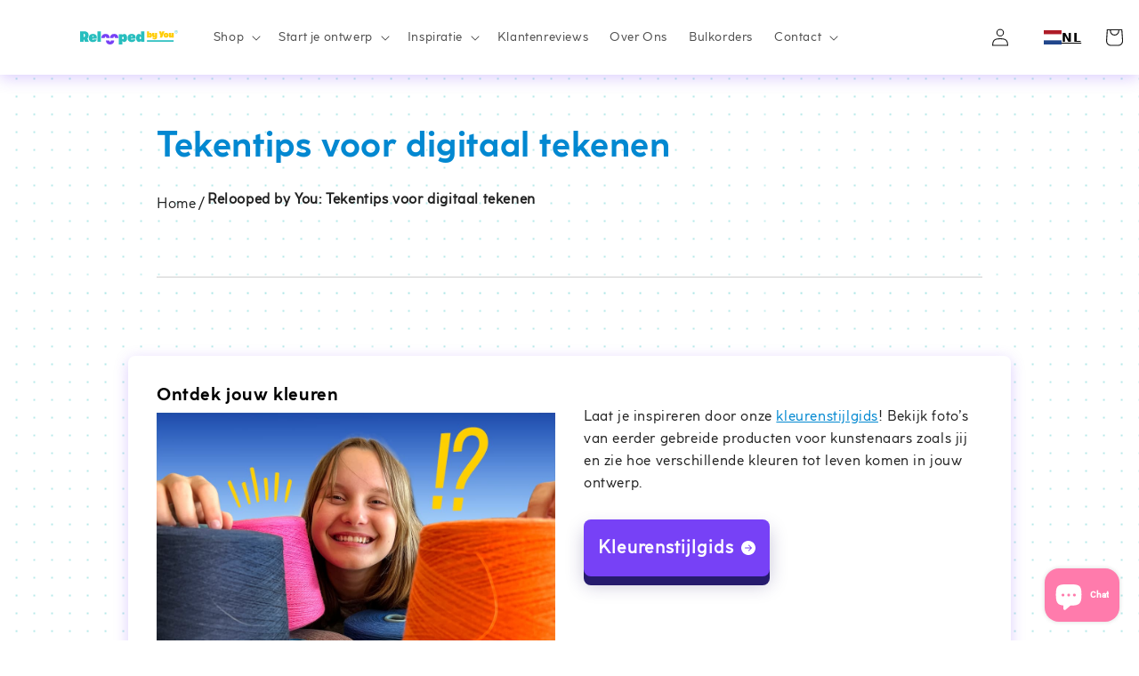

--- FILE ---
content_type: text/css
request_url: https://www.relooped.nl/cdn/shop/t/41/assets/rlpd_style.css?v=146418742485302413711768571909
body_size: 22133
content:
@charset "UTF-8";:root{--alpha-button-background: 1;--alpha-button-border: 1;--alpha-link: .85;--alpha-badge-border: .1;--focused-base-outline: .2rem solid rgba(var(--color-foreground), .5);--focused-base-outline-offset: .3rem;--focused-base-box-shadow: 0 0 0 .3rem rgb(var(--color-background)), 0 0 .5rem .4rem rgba(var(--color-foreground), .3)}.product-card-wrapper .card,.contains-card--product{--border-radius: var(--product-card-corner-radius);--border-width: var(--product-card-border-width);--border-opacity: var(--product-card-border-opacity);--shadow-horizontal-offset: var(--product-card-shadow-horizontal-offset);--shadow-vertical-offset: var(--product-card-shadow-vertical-offset);--shadow-blur-radius: var(--product-card-shadow-blur-radius);--shadow-opacity: var(--product-card-shadow-opacity);--shadow-visible: var(--product-card-shadow-visible);--image-padding: var(--product-card-image-padding);--text-alignment: var(--product-card-text-alignment)}.collection-card-wrapper .card,.contains-card--collection{--border-radius: var(--collection-card-corner-radius);--border-width: var(--collection-card-border-width);--border-opacity: var(--collection-card-border-opacity);--shadow-horizontal-offset: var(--collection-card-shadow-horizontal-offset);--shadow-vertical-offset: var(--collection-card-shadow-vertical-offset);--shadow-blur-radius: var(--collection-card-shadow-blur-radius);--shadow-opacity: var(--collection-card-shadow-opacity);--shadow-visible: var(--collection-card-shadow-visible);--image-padding: var(--collection-card-image-padding);--text-alignment: var(--collection-card-text-alignment)}.article-card-wrapper .card,.contains-card--article{--border-radius: var(--blog-card-corner-radius);--border-width: var(--blog-card-border-width);--border-opacity: var(--blog-card-border-opacity);--shadow-horizontal-offset: var(--blog-card-shadow-horizontal-offset);--shadow-vertical-offset: var(--blog-card-shadow-vertical-offset);--shadow-blur-radius: var(--blog-card-shadow-blur-radius);--shadow-opacity: var(--blog-card-shadow-opacity);--shadow-visible: var(--blog-card-shadow-visible);--image-padding: var(--blog-card-image-padding);--text-alignment: var(--blog-card-text-alignment)}.contains-content-container,.content-container{--border-radius: var(--text-boxes-radius);--border-width: var(--text-boxes-border-width);--border-opacity: var(--text-boxes-border-opacity);--shadow-horizontal-offset: var(--text-boxes-shadow-horizontal-offset);--shadow-vertical-offset: var(--text-boxes-shadow-vertical-offset);--shadow-blur-radius: var(--text-boxes-shadow-blur-radius);--shadow-opacity: var(--text-boxes-shadow-opacity);--shadow-visible: var(--text-boxes-shadow-visible)}.contains-media,.global-media-settings{--border-radius: var(--media-radius);--border-width: var(--media-border-width);--border-opacity: var(--media-border-opacity);--shadow-horizontal-offset: var(--media-shadow-horizontal-offset);--shadow-vertical-offset: var(--media-shadow-vertical-offset);--shadow-blur-radius: var(--media-shadow-blur-radius);--shadow-opacity: var(--media-shadow-opacity);--shadow-visible: var(--media-shadow-visible)}.page-width{max-width:var(--page-width);margin:0 auto;padding:0 1.5rem}body:has(.section-header .drawer-menu) .announcement-bar-section .page-width{max-width:100%}.page-width.drawer-menu{max-width:100%}.page-width-desktop{padding:0;margin:0 auto}.utility-bar__grid.page-width{padding-left:3rem;padding-right:3rem}@media screen and (min-width: 750px){.page-width{padding:0 5rem}.header.page-width,.utility-bar__grid.page-width{padding-left:3.2rem;padding-right:3.2rem}.page-width--narrow{padding:0 9rem}.page-width-desktop{padding:0}.page-width-tablet{padding:0 5rem}}@media screen and (min-width: 990px){.header:not(.drawer-menu).page-width{padding-left:5rem;padding-right:5rem}.page-width--narrow{max-width:72.6rem;padding:0}.page-width-desktop{max-width:var(--page-width);padding:0 5rem}}.isolate{position:relative;z-index:0}.section+.section{margin-top:var(--spacing-sections-mobile)}@media screen and (min-width: 750px){.section+.section{margin-top:var(--spacing-sections-desktop)}}.element-margin-top{margin-top:5rem}@media screen and (min-width: 750px){.element-margin{margin-top:calc(5rem + var(--page-width-margin))}}.background-secondary{background-color:rgba(var(--color-foreground),.04)}.grid-auto-flow{display:grid;grid-auto-flow:column}.page-margin,.shopify-challenge__container{margin:7rem auto}.rte-width{max-width:82rem;margin:0 auto 2rem}.list-unstyled{margin:0;padding:0;list-style:none}.hidden{display:none!important}.visually-hidden{position:absolute!important;overflow:hidden;width:1px;height:1px;margin:-1px;padding:0;border:0;clip:rect(0 0 0 0);word-wrap:normal!important}.visually-hidden--inline{margin:0;height:1em}.overflow-hidden{overflow:hidden}.skip-to-content-link:focus{z-index:9999;position:inherit;overflow:auto;width:auto;height:auto;clip:auto}.full-width-link{position:absolute;top:0;right:0;bottom:0;left:0;z-index:2}::selection{background-color:rgba(var(--color-foreground),.2)}.text-body{font-size:1.5rem;letter-spacing:.06rem;line-height:calc(1 + .8 / var(--font-body-scale));font-family:var(--font-body-family);font-style:var(--font-body-style);font-weight:var(--font-body-weight)}.hxxl{font-size:clamp(var(--font-heading-scale) * 5.6rem,14vw,var(--font-heading-scale) * 7.2rem);line-height:1.1}.hxl{font-size:calc(var(--font-heading-scale) * 5rem);line-height:calc(1 + .3/max(1,var(--font-heading-scale)))}@media only screen and (min-width: 750px){.hxl{font-size:calc(var(--font-heading-scale) * 6.2rem)}}.h0{font-size:calc(var(--font-heading-scale) * 4rem)}@media only screen and (min-width: 750px){.h0{font-size:calc(var(--font-heading-scale) * 5.2rem)}}h1,.h1{font-size:calc(var(--font-heading-scale) * 3rem)}@media only screen and (min-width: 750px){h1,.h1{font-size:calc(var(--font-heading-scale) * 4rem)}}h2,.h2{font-size:calc(var(--font-heading-scale) * 2rem)}@media only screen and (min-width: 750px){h2,.h2{font-size:calc(var(--font-heading-scale) * 2.4rem)}}h3,.h3{font-size:calc(var(--font-heading-scale) * 1.7rem)}@media only screen and (min-width: 750px){h3,.h3{font-size:calc(var(--font-heading-scale) * 1.8rem)}}h4,.h4{font-family:var(--font-heading-family);font-style:var(--font-heading-style);font-size:calc(var(--font-heading-scale) * 1.5rem)}h5,.h5{font-size:calc(var(--font-heading-scale) * 1.2rem)}@media only screen and (min-width: 750px){h5,.h5{font-size:calc(var(--font-heading-scale) * 1.3rem)}}h6,.h6{color:rgba(var(--color-foreground),.75);margin-block-start:1.67em;margin-block-end:1.67em}blockquote{font-style:italic;color:rgba(var(--color-foreground),.75);border-left:.2rem solid rgba(var(--color-foreground),.2);padding-left:1rem}@media screen and (min-width: 750px){blockquote{padding-left:1.5rem}}.caption{font-size:1rem;letter-spacing:.07rem;line-height:calc(1 + .7 / var(--font-body-scale))}@media screen and (min-width: 750px){.caption{font-size:1.2rem}}.caption-with-letter-spacing{font-size:1rem;letter-spacing:.13rem;line-height:calc(1 + .2 / var(--font-body-scale));text-transform:uppercase}.caption-with-letter-spacing--medium{font-size:1.2rem;letter-spacing:.16rem}.caption-with-letter-spacing--large{font-size:1.4rem;letter-spacing:.18rem}.caption-large,.customer .field input,.customer select,.field__input,.form__label,.select__select{font-size:1.3rem;line-height:calc(1 + .5 / var(--font-body-scale));letter-spacing:.04rem}.color-foreground{color:rgb(var(--color-foreground))}table:not([class]){table-layout:fixed;border-collapse:collapse;font-size:1.4rem;border-style:hidden;box-shadow:0 0 0 .1rem rgba(var(--color-foreground),.2)}table:not([class]) td,table:not([class]) th{padding:1em;border:.1rem solid rgba(var(--color-foreground),.2)}@media screen and (max-width: 749px){.small-hide{display:none!important}}@media screen and (min-width: 750px) and (max-width: 989px){.medium-hide{display:none!important}}@media screen and (min-width: 990px){.large-up-hide{display:none!important}}.left{text-align:left}.center{text-align:center}.right{text-align:right}.uppercase{text-transform:uppercase}.light{opacity:.7}a:empty,ul:empty,dl:empty,div:empty,section:empty,article:empty,p:empty,h1:empty,h2:empty,h3:empty,h4:empty,h5:empty,h6:empty{display:none}.link,.customer a{cursor:pointer;display:inline-block;border:none;box-shadow:none;text-decoration:underline;text-underline-offset:.3rem;color:rgb(var(--color-link));background-color:transparent;font-size:1.4rem;font-family:inherit}.link--text{color:rgb(var(--color-foreground))}.link--text:hover{color:rgba(var(--color-foreground),.75)}.link-with-icon{display:inline-flex;font-size:1.4rem;font-weight:600;letter-spacing:.1rem;text-decoration:none;margin-bottom:4.5rem;white-space:nowrap}.link-with-icon .icon{width:1.5rem;margin-left:1rem}a:not([href]){cursor:not-allowed}.circle-divider:after{content:"\2022";margin:0 1.3rem 0 1.5rem}.circle-divider:last-of-type:after{display:none}hr{border:none;height:.1rem;background-color:rgba(var(--color-foreground),.2);display:block;margin:5rem 0}@media screen and (min-width: 750px){hr{margin:7rem 0}}.full-unstyled-link{text-decoration:none;color:currentColor;display:block}.placeholder{background-color:rgba(var(--color-foreground),.04);color:rgba(var(--color-foreground),.55);fill:rgba(var(--color-foreground),.55)}details>*{box-sizing:border-box}.break{word-break:break-word}.visibility-hidden{visibility:hidden}@media (prefers-reduced-motion){.motion-reduce{transition:none!important;animation:none!important}}:root{--duration-short: .1s;--duration-default: .2s;--duration-announcement-bar: .25s;--duration-medium: .3s;--duration-long: .5s;--duration-extra-long: .6s;--duration-extra-longer: .75s;--duration-extended: 3s;--ease-out-slow: cubic-bezier(0, 0, .3, 1);--animation-slide-in: slideIn var(--duration-extra-long) var(--ease-out-slow) forwards;--animation-fade-in: fadeIn var(--duration-extra-long) var(--ease-out-slow)}.underlined-link,.customer a,.inline-richtext a{text-underline-offset:.3rem;text-decoration-thickness:.1rem;transition:text-decoration-thickness ease .1s}.underlined-link,.customer a{color:rgba(var(--color-link),var(--alpha-link))}.inline-richtext a,.rte.inline-richtext a{color:currentColor}.underlined-link:hover,.customer a:hover,.inline-richtext a:hover{color:rgb(var(--color-link));text-decoration-thickness:.2rem}.icon-arrow{width:1.5rem}h3 .icon-arrow,.h3 .icon-arrow{width:calc(var(--font-heading-scale) * 1.5rem)}.animate-arrow .icon-arrow path{transform:translate(-.25rem);transition:transform var(--duration-short) ease}.animate-arrow:hover .icon-arrow path{transform:translate(-.05rem)}.svg-wrapper{display:inline-flex;justify-content:center;align-items:center;width:20px;height:20px}.svg-wrapper>svg{height:100%;width:100%}summary{cursor:pointer;list-style:none;position:relative}summary .icon-caret{position:absolute;height:.6rem;right:1.5rem;top:calc(50% - .2rem)}summary::-webkit-details-marker{display:none}.disclosure-has-popup{position:relative}.disclosure-has-popup[open]>summary:before{position:fixed;top:0;right:0;bottom:0;left:0;z-index:2;display:block;cursor:default;content:" ";background:transparent}.disclosure-has-popup>summary:before{display:none}.disclosure-has-popup[open]>summary+*{z-index:100}@media screen and (min-width: 750px){.disclosure-has-popup[open]>summary+*{z-index:4}.facets .disclosure-has-popup[open]>summary+*{z-index:2}}.placeholder-svg{height:100%;width:100%}*:focus{outline:0;box-shadow:none}*:focus-visible{outline:var(--focused-base-outline);outline-offset:var(--focused-base-outline-offset);box-shadow:var(--focused-base-box-shadow)}.focused{outline:var(--focused-base-outline);outline-offset:var(--focused-base-outline-offset);box-shadow:var(--focused-base-box-shadow)}.focus-inset:focus-visible{outline:.2rem solid rgba(var(--color-foreground),.5);outline-offset:-.2rem;box-shadow:0 0 .2rem rgba(var(--color-foreground),.3)}.focused.focus-inset{outline:.2rem solid rgba(var(--color-foreground),.5);outline-offset:-.2rem;box-shadow:0 0 .2rem rgba(var(--color-foreground),.3)}.focus-none{box-shadow:none!important;outline:0!important}.focus-offset:focus-visible{outline:.2rem solid rgba(var(--color-foreground),.5);outline-offset:1rem;box-shadow:0 0 0 1rem rgb(var(--color-background)),0 0 .2rem 1.2rem rgba(var(--color-foreground),.3)}.focus-offset.focused{outline:.2rem solid rgba(var(--color-foreground),.5);outline-offset:1rem;box-shadow:0 0 0 1rem rgb(var(--color-background)),0 0 .2rem 1.2rem rgba(var(--color-foreground),.3)}.title,.title-wrapper-with-link{margin:3rem 0 2rem}.title-wrapper-with-link .title{margin:0}.title .link{font-size:inherit}.title-wrapper{margin-bottom:3rem}.title-wrapper-with-link{display:flex;justify-content:space-between;align-items:flex-end;gap:1rem;margin-bottom:3rem;flex-wrap:wrap}.title--primary{margin:4rem 0}.title-wrapper--self-padded-tablet-down,.title-wrapper--self-padded-mobile{padding-left:1.5rem;padding-right:1.5rem}@media screen and (min-width: 750px){.title-wrapper--self-padded-mobile{padding-left:0;padding-right:0}}@media screen and (min-width: 990px){.title,.title-wrapper-with-link{margin:5rem 0 3rem}.title--primary{margin:2rem 0}.title-wrapper-with-link{align-items:center}.title-wrapper-with-link .title{margin-bottom:0}.title-wrapper--self-padded-tablet-down{padding-left:0;padding-right:0}}.title-wrapper-with-link .link-with-icon{margin:0;flex-shrink:0;display:flex;align-items:center}.title-wrapper-with-link .link-with-icon .svg-wrapper{width:1.5rem}.title-wrapper-with-link a{margin-top:0;flex-shrink:0}.title-wrapper--no-top-margin{margin-top:0}.title-wrapper--no-top-margin>.title{margin-top:0}.subtitle{font-size:1.8rem;line-height:calc(1 + .8 / var(--font-body-scale));letter-spacing:.06rem;color:rgba(var(--color-foreground),.7)}.subtitle--small{font-size:1.4rem;letter-spacing:.1rem}.subtitle--medium{font-size:1.6rem;letter-spacing:.08rem}.grid{display:flex;flex-wrap:wrap;margin-bottom:2rem;padding:0;list-style:none;column-gap:var(--grid-mobile-horizontal-spacing);row-gap:var(--grid-mobile-vertical-spacing)}@media screen and (min-width: 750px){.grid{column-gap:var(--grid-desktop-horizontal-spacing);row-gap:var(--grid-desktop-vertical-spacing)}}.grid:last-child{margin-bottom:0}.grid__item{width:calc(25% - var(--grid-mobile-horizontal-spacing) * 3 / 4);max-width:calc(50% - var(--grid-mobile-horizontal-spacing) / 2);flex-grow:1;flex-shrink:0}@media screen and (min-width: 750px){.grid__item{width:calc(25% - var(--grid-desktop-horizontal-spacing) * 3 / 4);max-width:calc(50% - var(--grid-desktop-horizontal-spacing) / 2)}}.grid--gapless.grid{column-gap:0;row-gap:0}@media screen and (max-width: 749px){.grid__item.slider__slide--full-width{width:100%;max-width:none}}.grid--1-col .grid__item{max-width:100%;width:100%}.grid--3-col .grid__item{width:calc(33.33% - var(--grid-mobile-horizontal-spacing) * 2 / 3)}@media screen and (min-width: 750px){.grid--3-col .grid__item{width:calc(33.33% - var(--grid-desktop-horizontal-spacing) * 2 / 3)}}.grid--2-col .grid__item{width:calc(50% - var(--grid-mobile-horizontal-spacing) / 2)}@media screen and (min-width: 750px){.grid--2-col .grid__item{width:calc(50% - var(--grid-desktop-horizontal-spacing) / 2)}.grid--4-col-tablet .grid__item{width:calc(25% - var(--grid-desktop-horizontal-spacing) * 3 / 4)}.grid--3-col-tablet .grid__item{width:calc(33.33% - var(--grid-desktop-horizontal-spacing) * 2 / 3)}.grid--2-col-tablet .grid__item{width:calc(50% - var(--grid-desktop-horizontal-spacing) / 2)}}@media screen and (max-width: 989px){.grid--1-col-tablet-down .grid__item{width:100%;max-width:100%}.slider--tablet.grid--peek{margin:0;width:100%}.slider--tablet.grid--peek .grid__item{box-sizing:content-box;margin:0}.slider.slider--tablet .scroll-trigger.animate--slide-in,.slider.slider--mobile .scroll-trigger.animate--slide-in{animation:none;opacity:1;transform:inherit}.scroll-trigger:not(.scroll-trigger--offscreen) .slider--tablet{animation:var(--animation-slide-in)}}@media screen and (min-width: 990px){.grid--6-col-desktop .grid__item{width:calc(16.66% - var(--grid-desktop-horizontal-spacing) * 5 / 6);max-width:calc(16.66% - var(--grid-desktop-horizontal-spacing) * 5 / 6)}.grid--5-col-desktop .grid__item{width:calc(20% - var(--grid-desktop-horizontal-spacing) * 4 / 5);max-width:calc(20% - var(--grid-desktop-horizontal-spacing) * 4 / 5)}.grid--4-col-desktop .grid__item{width:calc(25% - var(--grid-desktop-horizontal-spacing) * 3 / 4);max-width:calc(25% - var(--grid-desktop-horizontal-spacing) * 3 / 4)}.grid--3-col-desktop .grid__item{width:calc(33.33% - var(--grid-desktop-horizontal-spacing) * 2 / 3);max-width:calc(33.33% - var(--grid-desktop-horizontal-spacing) * 2 / 3)}.grid--2-col-desktop .grid__item{width:calc(50% - var(--grid-desktop-horizontal-spacing) / 2);max-width:calc(50% - var(--grid-desktop-horizontal-spacing) / 2)}.slider.slider--desktop .scroll-trigger.animate--slide-in{animation:none;opacity:1;transform:inherit}.scroll-trigger:not(.scroll-trigger--offscreen) .slider--desktop{animation:var(--animation-slide-in)}}@media screen and (min-width: 990px){.grid--1-col-desktop{flex:0 0 100%;max-width:100%}.grid--1-col-desktop .grid__item{width:100%;max-width:100%}}@media screen and (max-width: 749px){.grid--peek.slider--mobile{margin:0;width:100%}.grid--peek.slider--mobile .grid__item{box-sizing:content-box;margin:0}.grid--peek .grid__item{min-width:35%}.grid--peek.slider .grid__item:first-of-type{margin-left:1.5rem}.grid--peek.slider:after{margin-left:calc(-1 * var(--grid-mobile-horizontal-spacing))}.grid--2-col-tablet-down .grid__item{width:calc(50% - var(--grid-mobile-horizontal-spacing) / 2)}.slider--tablet.grid--peek.grid--2-col-tablet-down .grid__item,.grid--peek .grid__item{width:calc(50% - var(--grid-mobile-horizontal-spacing) - 3rem)}.slider--tablet.grid--peek.grid--1-col-tablet-down .grid__item,.slider--mobile.grid--peek.grid--1-col-tablet-down .grid__item{width:calc(100% - var(--grid-mobile-horizontal-spacing) - 3rem)}}@media screen and (min-width: 750px) and (max-width: 989px){.slider--tablet.grid--peek .grid__item{width:calc(25% - var(--grid-desktop-horizontal-spacing) - 3rem)}.slider--tablet.grid--peek.grid--3-col-tablet .grid__item{width:calc(33.33% - var(--grid-desktop-horizontal-spacing) - 3rem)}.slider--tablet.grid--peek.grid--2-col-tablet .grid__item,.slider--tablet.grid--peek.grid--2-col-tablet-down .grid__item{width:calc(50% - var(--grid-desktop-horizontal-spacing) - 3rem)}.slider--tablet.grid--peek .grid__item:first-of-type{margin-left:1.5rem}.grid--2-col-tablet-down .grid__item{width:calc(50% - var(--grid-desktop-horizontal-spacing) / 2)}.grid--1-col-tablet-down.grid--peek .grid__item{width:calc(100% - var(--grid-desktop-horizontal-spacing) - 3rem)}}.media{display:block;background-color:rgba(var(--color-foreground),.1);position:relative;overflow:hidden}.media--transparent{background-color:transparent}.media>*:not(.zoom):not(.deferred-media__poster-button),.media model-viewer{display:block;max-width:100%;position:absolute;top:0;left:0;height:100%;width:100%}.media>img{object-fit:cover;object-position:center center;transition:opacity .4s cubic-bezier(.25,.46,.45,.94)}.media--square{padding-bottom:100%}.media--portrait{padding-bottom:125%}.media--landscape{padding-bottom:66.6%}.media--cropped{padding-bottom:56%}.media--16-9{padding-bottom:56.25%}.media--circle{padding-bottom:100%;border-radius:50%}.media.media--hover-effect>img+img{opacity:0}@media screen and (min-width: 990px){.media--cropped{padding-bottom:63%}}deferred-media{display:block}.button--secondary,.button--tertiary{--color-button: var(--color-secondary-button);--color-button-text: var(--color-secondary-button-text)}.button--tertiary{--alpha-button-background: 0;--alpha-button-border: .2}.button,.shopify-challenge__button,.customer button,button.shopify-payment-button__button--unbranded{--shadow-horizontal-offset: var(--buttons-shadow-horizontal-offset);--shadow-vertical-offset: var(--buttons-shadow-vertical-offset);--shadow-blur-radius: var(--buttons-shadow-blur-radius);--shadow-opacity: var(--buttons-shadow-opacity);--shadow-visible: var(--buttons-shadow-visible);--border-offset: var(--buttons-border-offset);--border-opacity: calc(1 - var(--buttons-border-opacity));border-radius:var(--buttons-radius-outset);position:relative}.button,.shopify-challenge__button,.customer button,button.shopify-payment-button__button--unbranded{min-width:calc(12rem + var(--buttons-border-width) * 2);min-height:calc(4.5rem + var(--buttons-border-width) * 2)}.button,.shopify-challenge__button,.customer button{display:inline-flex;justify-content:center;align-items:center;border:0;padding:0 3rem;cursor:pointer;font:inherit;font-size:1.5rem;text-decoration:none;color:rgb(var(--color-button-text));transition:box-shadow var(--duration-short) ease;-webkit-appearance:none;appearance:none;background-color:rgba(var(--color-button),var(--alpha-button-background))}.button:before,.shopify-challenge__button:before,.customer button:before,.shopify-payment-button__button--unbranded:before{content:"";position:absolute;top:0;right:0;bottom:0;left:0;z-index:-1;border-radius:var(--buttons-radius-outset);box-shadow:var(--shadow-horizontal-offset) var(--shadow-vertical-offset) var(--shadow-blur-radius) rgba(var(--color-shadow),var(--shadow-opacity))}.button:after,.shopify-challenge__button:after,.customer button:after,.shopify-payment-button__button--unbranded:after{content:"";position:absolute;top:var(--buttons-border-width);right:var(--buttons-border-width);bottom:var(--buttons-border-width);left:var(--buttons-border-width);z-index:1;border-radius:var(--buttons-radius);box-shadow:0 0 0 calc(var(--buttons-border-width) + var(--border-offset)) rgba(var(--color-button-text),var(--border-opacity)),0 0 0 var(--buttons-border-width) rgba(var(--color-button),var(--alpha-button-background));transition:box-shadow var(--duration-short) ease}.button:not([disabled]):hover:after,.shopify-challenge__button:hover:after,.customer button:hover:after,.shopify-payment-button__button--unbranded:hover:after{--border-offset: 1.3px;box-shadow:0 0 0 calc(var(--buttons-border-width) + var(--border-offset)) rgba(var(--color-button-text),var(--border-opacity)),0 0 0 calc(var(--buttons-border-width) + 1px) rgba(var(--color-button),var(--alpha-button-background))}.button--secondary:after{--border-opacity: var(--buttons-border-opacity)}.button:focus-visible,.button:focus,.button.focused,.shopify-payment-button__button--unbranded:focus-visible,.shopify-payment-button__button--unbranded:focus{outline:0;box-shadow:0 0 0 .3rem rgb(var(--color-background)),0 0 0 .5rem rgba(var(--color-foreground),.5),0 0 .5rem .4rem rgba(var(--color-foreground),.3)}.button:focus:not(:focus-visible):not(.focused),.shopify-payment-button__button--unbranded:focus:not(:focus-visible):not(.focused){box-shadow:inherit}.button::selection,.shopify-challenge__button::selection,.customer button::selection{background-color:rgba(var(--color-button-text),.3)}.button,.button-label,.shopify-challenge__button,.customer button{font-size:1.5rem;letter-spacing:.1rem;line-height:calc(1 + .2 / var(--font-body-scale))}.button--tertiary{font-size:1.2rem;padding:1rem 1.5rem;min-width:calc(9rem + var(--buttons-border-width) * 2);min-height:calc(3.5rem + var(--buttons-border-width) * 2)}.button--small{padding:1.2rem 2.6rem}shopify-accelerated-checkout{--shopify-accelerated-checkout-button-border-radius: var(--buttons-radius-outset);--shopify-accelerated-checkout-button-box-shadow: var(--shadow-horizontal-offset) var(--shadow-vertical-offset) var(--shadow-blur-radius) rgba(var(--color-shadow), var(--shadow-opacity))}shopify-accelerated-checkout-cart{--shopify-accelerated-checkout-button-border-radius: var(--buttons-radius-outset);--shopify-accelerated-checkout-button-box-shadow: var(--shadow-horizontal-offset) var(--shadow-vertical-offset) var(--shadow-blur-radius) rgba(var(--color-shadow), var(--shadow-opacity))}.button:disabled,.button[aria-disabled=true],.button.disabled,.customer button:disabled,.customer button[aria-disabled=true],.customer button.disabled,.quantity__button.disabled{cursor:not-allowed;opacity:.5}.button--full-width{display:flex;width:100%}.button.loading{color:transparent;position:relative}@media screen and (forced-colors: active){.button.loading{color:rgb(var(--color-foreground))}}.button.loading>.loading__spinner{top:50%;left:50%;transform:translate(-50%,-50%);position:absolute;height:100%;display:flex;align-items:center}.button.loading>.loading__spinner .spinner{width:fit-content}.button.loading>.loading__spinner .path{stroke:rgb(var(--color-button-text))}.share-button{display:block;position:relative}.share-button details{width:fit-content}.share-button__button{font-size:1.4rem;display:flex;align-items:center;color:rgb(var(--color-link));margin-left:0;padding-left:0;min-height:4.4rem}details[open]>.share-button__fallback{animation:animateMenuOpen var(--duration-default) ease}.share-button__button:hover{text-decoration:underline;text-underline-offset:.3rem}.share-button__button,.share-button__fallback button{cursor:pointer;background-color:transparent;border:none}.share-button__button .icon-share{height:1.2rem;margin-right:1rem;min-width:1.3rem}.share-button__fallback{display:flex;align-items:center;position:absolute;top:3rem;left:.1rem;z-index:3;width:100%;min-width:max-content;border-radius:var(--inputs-radius);border:0}.share-button__fallback:after{pointer-events:none;content:"";position:absolute;top:var(--inputs-border-width);right:var(--inputs-border-width);bottom:var(--inputs-border-width);left:var(--inputs-border-width);border:.1rem solid transparent;border-radius:var(--inputs-radius);box-shadow:0 0 0 var(--inputs-border-width) rgba(var(--color-foreground),var(--inputs-border-opacity));transition:box-shadow var(--duration-short) ease;z-index:1}.share-button__fallback:before{background:rgb(var(--color-background));pointer-events:none;content:"";position:absolute;top:0;right:0;bottom:0;left:0;border-radius:var(--inputs-radius-outset);box-shadow:var(--inputs-shadow-horizontal-offset) var(--inputs-shadow-vertical-offset) var(--inputs-shadow-blur-radius) rgba(var(--color-shadow),var(--inputs-shadow-opacity));z-index:-1}.share-button__fallback button{width:4.4rem;height:4.4rem;padding:0;flex-shrink:0;display:flex;justify-content:center;align-items:center;position:relative;right:var(--inputs-border-width)}.share-button__fallback button:hover{color:rgba(var(--color-foreground),.75)}.share-button__fallback button:hover .svg-wrapper{transform:scale(1.07)}.share-button__close:not(.hidden)+.share-button__copy{display:none}.share-button__close,.share-button__copy{background-color:transparent;color:rgb(var(--color-foreground))}.share-button__copy:focus-visible,.share-button__close:focus-visible{background-color:rgb(var(--color-background));z-index:2}.share-button__copy:focus,.share-button__close:focus{background-color:rgb(var(--color-background));z-index:2}.field:not(:focus-visible):not(.focused)+.share-button__copy:not(:focus-visible):not(.focused),.field:not(:focus-visible):not(.focused)+.share-button__close:not(:focus-visible):not(.focused){background-color:inherit}.share-button__fallback .field:after,.share-button__fallback .field:before{content:none}.share-button__fallback .field{border-radius:0;min-width:auto;min-height:auto;transition:none}.share-button__fallback .field__input:focus,.share-button__fallback .field__input:-webkit-autofill{outline:.2rem solid rgba(var(--color-foreground),.5);outline-offset:.1rem;box-shadow:0 0 0 .1rem rgb(var(--color-background)),0 0 .5rem .4rem rgba(var(--color-foreground),.3)}.share-button__fallback .field__input{box-shadow:none;text-overflow:ellipsis;white-space:nowrap;overflow:hidden;filter:none;min-width:auto;min-height:auto}.share-button__fallback .field__input:hover{box-shadow:none}.share-button__fallback .icon{width:1.5rem;height:1.5rem}.share-button__message:not(:empty){display:flex;align-items:center;width:100%;height:100%;margin-top:0;padding:.8rem 0 .8rem 1.5rem;margin:var(--inputs-border-width)}.share-button__message:not(:empty):not(.hidden)~*{display:none}.field__input,.select__select,.customer .field input,.customer select{-webkit-appearance:none;appearance:none;background-color:rgb(var(--color-background));color:rgb(var(--color-foreground));font-family:var(--font-body-family);font-style:var(--font-body-style);font-weight:var(--font-body-weight);font-size:1.6rem;width:100%;box-sizing:border-box;transition:box-shadow var(--duration-short) ease;border-radius:var(--inputs-radius);height:4.5rem;min-height:calc(var(--inputs-border-width) * 2);min-width:calc(7rem + var(--inputs-border-width) * 2);position:relative;border:0}.field:before,.select:before,.customer .field:before,.customer select:before,.localization-form__select:before{pointer-events:none;content:"";position:absolute;top:0;right:0;bottom:0;left:0;border-radius:var(--inputs-radius-outset);box-shadow:var(--inputs-shadow-horizontal-offset) var(--inputs-shadow-vertical-offset) var(--inputs-shadow-blur-radius) rgba(var(--color-shadow),var(--inputs-shadow-opacity));z-index:-1}.field:after,.select:after,.customer .field:after,.customer select:after,.localization-form__select:after{pointer-events:none;content:"";position:absolute;top:var(--inputs-border-width);right:var(--inputs-border-width);bottom:var(--inputs-border-width);left:var(--inputs-border-width);border:.1rem solid transparent;border-radius:var(--inputs-radius);box-shadow:0 0 0 var(--inputs-border-width) rgba(var(--color-foreground),var(--inputs-border-opacity));transition:box-shadow var(--duration-short) ease;z-index:1}.select__select{font-family:var(--font-body-family);font-style:var(--font-body-style);font-weight:var(--font-body-weight);font-size:1.2rem;color:rgba(var(--color-foreground),.75)}.field:hover.field:after,.select:hover.select:after,.select__select:hover.select__select:after,.customer .field:hover.field:after,.customer select:hover.select:after,.localization-form__select:hover.localization-form__select:after{box-shadow:0 0 0 calc(.1rem + var(--inputs-border-width)) rgba(var(--color-foreground),var(--inputs-border-opacity));outline:0;border-radius:var(--inputs-radius)}.field__input:focus-visible,.select__select:focus-visible,.customer .field input:focus-visible,.customer select:focus-visible,.localization-form__select:focus-visible.localization-form__select:after{box-shadow:0 0 0 calc(.1rem + var(--inputs-border-width)) rgba(var(--color-foreground));outline:0;border-radius:var(--inputs-radius)}.field__input:focus,.select__select:focus,.customer .field input:focus,.customer select:focus,.localization-form__select:focus.localization-form__select:after{box-shadow:0 0 0 calc(.1rem + var(--inputs-border-width)) rgba(var(--color-foreground));outline:0;border-radius:var(--inputs-radius)}.localization-form__select:focus{outline:0;box-shadow:none}.text-area,.select{display:flex;position:relative;width:100%}.select .svg-wrapper,.customer select+.svg-wrapper{height:.6rem;width:1rem;pointer-events:none;position:absolute;top:calc(50% - .2rem);right:0}.select__select,.customer select{cursor:pointer;line-height:calc(1 + .6 / var(--font-body-scale));padding:0 calc(var(--inputs-border-width) + 3rem) 0 2rem;margin:var(--inputs-border-width);min-height:calc(var(--inputs-border-width) * 2)}.field{position:relative;width:100%;display:flex;transition:box-shadow var(--duration-short) ease}.customer .field{display:flex}.field--with-error{flex-wrap:wrap}.field__input,.customer .field input{flex-grow:1;text-align:left;padding:1.5rem;margin:var(--inputs-border-width);transition:box-shadow var(--duration-short) ease}.field__label,.customer .field label{font-size:1.6rem;left:calc(var(--inputs-border-width) + 2rem);top:calc(1rem + var(--inputs-border-width));margin-bottom:0;pointer-events:none;position:absolute;transition:top var(--duration-short) ease,font-size var(--duration-short) ease;color:rgba(var(--color-foreground),.75);letter-spacing:.1rem;line-height:1.5}.field__input:focus~.field__label,.field__input:not(:placeholder-shown)~.field__label,.field__input:-webkit-autofill~.field__label,.customer .field input:focus~label,.customer .field input:not(:placeholder-shown)~label,.customer .field input:-webkit-autofill~label{font-size:1rem;top:calc(var(--inputs-border-width) + .5rem);left:calc(var(--inputs-border-width) + 2rem);letter-spacing:.04rem}.field__input:focus,.field__input:not(:placeholder-shown),.field__input:-webkit-autofill,.customer .field input:focus,.customer .field input:not(:placeholder-shown),.customer .field input:-webkit-autofill{padding:2.2rem 1.5rem .8rem 2rem;margin:var(--inputs-border-width)}.field__input::-webkit-search-cancel-button,.customer .field input::-webkit-search-cancel-button{display:none}.field__input::placeholder,.customer .field input::placeholder{opacity:0}.field__button{align-items:center;background-color:transparent;border:0;color:currentColor;cursor:pointer;display:flex;height:4.4rem;justify-content:center;overflow:hidden;padding:0;position:absolute;right:0;top:0;width:4.4rem}.field__button>.svg-wrapper{height:2.5rem;width:2.5rem}.field__input:-webkit-autofill~.field__button,.field__input:-webkit-autofill~.field__label,.customer .field input:-webkit-autofill~label{color:#000}.text-area{font-family:var(--font-body-family);font-style:var(--font-body-style);font-weight:var(--font-body-weight);min-height:10rem;resize:none}input[type=checkbox]{display:inline-block;width:auto;margin-right:.5rem}.form__label{display:block;margin-bottom:.6rem}.form__message{align-items:center;display:flex;font-size:1.4rem;line-height:1;margin-top:1rem}.form__message--large{font-size:1.6rem}.customer .field .form__message{font-size:1.4rem;text-align:left}.form__message .icon,.customer .form__message .svg-wrapper{flex-shrink:0;height:1.3rem;margin-right:.5rem;width:1.3rem}.form__message--large .icon,.customer .form__message .svg-wrapper{height:1.5rem;width:1.5rem;margin-right:1rem}.customer .field .form__message .svg-wrapper{align-self:start}.form-status{margin:0;font-size:1.6rem}.form-status-list{padding:0;margin:2rem 0 4rem}.form-status-list li{list-style-position:inside}.form-status-list .link:first-letter{text-transform:capitalize}.quantity{color:rgba(var(--color-foreground));position:relative;width:calc(14rem / var(--font-body-scale) + var(--inputs-border-width) * 2);display:flex;border-radius:var(--inputs-radius);min-height:calc(var(--inputs-border-width) * 2 + 4.5rem)}.quantity:after{pointer-events:none;content:"";position:absolute;top:var(--inputs-border-width);right:var(--inputs-border-width);bottom:var(--inputs-border-width);left:var(--inputs-border-width);border:.1rem solid transparent;border-radius:var(--inputs-radius);box-shadow:0 0 0 var(--inputs-border-width) rgba(var(--color-foreground),var(--inputs-border-opacity));transition:box-shadow var(--duration-short) ease;z-index:1}.quantity:before{background:rgb(var(--color-background));pointer-events:none;content:"";position:absolute;top:0;right:0;bottom:0;left:0;border-radius:var(--inputs-radius-outset);box-shadow:var(--inputs-shadow-horizontal-offset) var(--inputs-shadow-vertical-offset) var(--inputs-shadow-blur-radius) rgba(var(--color-shadow),var(--inputs-shadow-opacity));z-index:-1}.quantity__input{color:currentColor;font-family:var(--font-body-family);font-style:var(--font-body-style);font-weight:var(--font-body-weight);font-size:1.6rem;font-weight:500;opacity:.85;text-align:center;background-color:transparent;border:0;padding:0 .5rem;width:100%;flex-grow:1;-webkit-appearance:none;appearance:none}.quantity__button{width:calc(4.5rem / var(--font-body-scale));flex-shrink:0;font-size:1.8rem;border:0;background-color:transparent;cursor:pointer;display:flex;align-items:center;justify-content:center;color:rgb(var(--color-foreground));padding:0}.quantity__button:first-child{margin-left:calc(var(--inputs-border-width))}.quantity__button:last-child{margin-right:calc(var(--inputs-border-width))}.quantity__button .svg-wrapper{width:1rem;pointer-events:none}.quantity__button:focus-visible,.quantity__input:focus-visible{background-color:rgb(var(--color-background));z-index:2}.quantity__button:focus,.quantity__input:focus{background-color:rgb(var(--color-background));z-index:2}.quantity__button:not(:focus-visible):not(.focused),.quantity__input:not(:focus-visible):not(.focused){box-shadow:inherit;background-color:inherit}.quantity__input:-webkit-autofill,.quantity__input:-webkit-autofill:hover,.quantity__input:-webkit-autofill:active{box-shadow:0 0 0 10rem rgb(var(--color-background)) inset!important;-webkit-box-shadow:0 0 0 10rem rgb(var(--color-background)) inset!important}.quantity__input::-webkit-outer-spin-button,.quantity__input::-webkit-inner-spin-button{-webkit-appearance:none;margin:0}.quantity__input[type=number]{-moz-appearance:textfield}.quantity__rules{margin-top:.5rem;position:relative;font-size:1.2rem}.quantity__rules .caption{display:inline-block;margin-top:0;margin-bottom:0}.quantity__rules .divider+.divider:before{content:"\2022";margin:0 .5rem}.quantity__rules-cart{position:relative}.product__info-container .loading__spinner:not(.hidden)~*,.quantity__rules-cart .loading__spinner:not(.hidden)~*{visibility:hidden}.modal__toggle{list-style-type:none}.modal__toggle-close{display:none}.modal__toggle-open{display:flex}.modal__close-button.link{display:flex;justify-content:center;align-items:center;padding:0rem;height:4.4rem;width:4.4rem;background-color:transparent}.modal__close-button .icon{width:1.7rem;height:1.7rem}.modal__content{position:absolute;top:0;left:0;right:0;bottom:0;background:rgb(var(--color-background));z-index:4;display:flex;justify-content:center;align-items:center}.media-modal{cursor:zoom-out}.media-modal .deferred-media{cursor:initial}.cart-count-bubble:empty{display:none}.cart-count-bubble{position:absolute;background-color:rgb(var(--color-button));color:rgb(var(--color-button-text));height:1.7rem;width:1.7rem;border-radius:100%;display:flex;justify-content:center;align-items:center;font-size:.9rem;bottom:.8rem;left:2.2rem;line-height:calc(1 + .1 / var(--font-body-scale))}.utility-bar{height:100%}.utility-bar--bottom-border{border-bottom:.1rem solid rgba(var(--color-foreground),.08)}@media screen and (min-width: 990px){.utility-bar--bottom-border-social-only{border-bottom:.1rem solid rgba(var(--color-foreground),.08)}}.utility-bar__grid{display:grid;grid-template-columns:1fr;grid-template-areas:"announcements"}.utility-bar__grid .list-social{justify-content:flex-start;align-content:center;margin-left:-1.2rem;grid-area:social-icons}@media screen and (max-width: 989px){.utility-bar .utility-bar__grid .list-social{display:none}}.utility-bar .list-social__item .icon{scale:.9}@media screen and (min-width: 990px){.utility-bar__grid--3-col{grid-template-columns:3fr 4fr 3fr;grid-template-areas:"social-icons announcements language-currency"}.utility-bar__grid--2-col{grid-template-columns:1fr 1fr;grid-template-areas:"social-icons language-currency"}.announcement-bar.announcement-bar--one-announcement,.announcement-bar--one-announcement .announcement-bar__link{width:fit-content;margin:auto}}.announcement-bar,.announcement-bar__announcement{color:rgb(var(--color-foreground));width:100%;height:100%;display:flex;justify-content:center;flex-wrap:wrap;align-content:center;grid-area:announcements}.announcement-bar .slider--everywhere{margin-bottom:0;scroll-behavior:auto}.utility-bar__grid .announcement-bar-slider,.announcement-bar-slider,.announcement-bar-slider .slider{width:100%}.announcement-bar .slider-button--next{margin-right:-1.5rem;min-width:44px}.announcement-bar .slider-button--prev{margin-left:-1.5rem;min-width:44px}.announcement-bar .slider-button--next:focus-visible,.announcement-bar .slider-button--prev:focus-visible,.utility-bar .list-social__link:focus-visible{outline-offset:-.3rem;box-shadow:0 0 0 -.2rem rgb(var(--color-foreground))}.localization-wrapper{grid-area:language-currency;align-self:center;display:flex;justify-content:flex-end}.localization-wrapper .localization-selector+.disclosure__list-wrapper{animation:animateMenuOpen var(--duration-default) ease}.utility-bar .localization-wrapper .disclosure .localization-form__select,.utility-bar .localization-wrapper .disclosure__link{font-size:calc(var(--font-heading-scale) * 1.3rem)}@media screen and (min-width: 990px){body:has(.section-header .header:not(.drawer-menu)) .utility-bar .page-width{padding-left:5rem;padding-right:5rem}.announcement-bar-slider{width:60%}.announcement-bar .slider-button{height:3.8rem}}.announcement-bar__link{display:flex;width:100%;text-decoration:none;height:100%;justify-content:center;align-items:center}.announcement-bar__link:hover{text-decoration:underline}.announcement-bar__link .icon-arrow{display:inline-block;pointer-events:none;margin-left:.8rem;vertical-align:middle;margin-bottom:.2rem}.announcement-bar__message{text-align:center;padding:1rem 0;margin:0;letter-spacing:.1rem;min-height:3.8rem}.announcement-bar-slider--fade-in-next .announcement-bar__message,.announcement-bar-slider--fade-in-previous .announcement-bar__message,.announcement-bar-slider--fade-out-next .announcement-bar__message,.announcement-bar-slider--fade-out-previous .announcement-bar__message{animation-duration:var(--duration-announcement-bar);animation-timing-function:ease-in-out;animation-fill-mode:forwards}.announcement-bar-slider--fade-in-next .announcement-bar__message{--announcement-translate-from: -1.5rem;opacity:0;animation-name:translateAnnouncementSlideIn;animation-delay:var(--duration-announcement-bar)}.announcement-bar-slider--fade-in-previous .announcement-bar__message{--announcement-translate-from: 1.5rem;opacity:0;animation-name:translateAnnouncementSlideIn;animation-delay:var(--duration-announcement-bar)}.announcement-bar-slider--fade-out-next .announcement-bar__message{--announcement-translate-to: 1.5rem;animation-name:translateAnnouncementSlideOut}.announcement-bar-slider--fade-out-previous .announcement-bar__message{--announcement-translate-to: -1.5rem;animation-name:translateAnnouncementSlideOut}@keyframes translateAnnouncementSlideIn{0%{opacity:0;transform:translate(var(--announcement-translate-from))}to{opacity:1;transform:translate(0)}}@keyframes translateAnnouncementSlideOut{0%{opacity:1;transform:translate(0)}to{opacity:0;transform:translate(var(--announcement-translate-to))}}.section-header.shopify-section-group-header-group{z-index:3}.shopify-section-header-sticky{position:sticky;top:0}.shopify-section-header-hidden{top:calc(-1 * var(--header-height))}.shopify-section-header-hidden.menu-open{top:0}.section-header.animate{transition:top .15s ease-out}.shopify-section-group-header-group{z-index:4}.section-header~.shopify-section-group-header-group{z-index:initial}.header-wrapper{display:block;position:relative;background-color:rgb(var(--color-background))}.header-wrapper--border-bottom{border-bottom:.1rem solid rgba(var(--color-foreground),.08)}.header{display:grid;grid-template-areas:"left-icons heading icons";grid-template-columns:1fr 2fr 1fr;align-items:center}@media screen and (max-width: 749px){.header--has-app{grid-template-columns:auto 1fr auto}}@media screen and (min-width: 990px){.header{grid-template-columns:1fr auto 1fr}.header--top-left,.header--middle-left:not(.header--has-menu){grid-template-areas:"heading icons" "navigation navigation";grid-template-columns:1fr auto}.header--top-left.drawer-menu,.header--middle-left.drawer-menu{grid-template-areas:"navigation heading icons";grid-template-columns:auto 1fr auto;column-gap:1rem}.header--middle-left{grid-template-areas:"heading navigation icons";grid-template-columns:auto auto 1fr;column-gap:2rem}.header--middle-center:not(.drawer-menu){grid-template-areas:"navigation heading icons";grid-template-columns:1fr auto 1fr;column-gap:2rem}.header--middle-center a.header__heading-link{text-align:center}.header--top-center{grid-template-areas:"left-icons heading icons" "navigation navigation navigation"}.header--top-center.drawer-menu{grid-template-areas:"left-icons heading icons";grid-template-columns:1fr auto 1fr}.header:not(.header--middle-left,.header--middle-center) .header__inline-menu{margin-top:1.05rem}}.header *[tabindex="-1"]:focus{outline:none}.header__heading{margin:0;line-height:0}.header>.header__heading-link{line-height:0}.header__heading,.header__heading-link{grid-area:heading;justify-self:center}.header__heading-link{display:inline-block;padding:.75rem;text-decoration:none;word-break:break-word}.header__heading-link:hover .h2{color:rgb(var(--color-foreground))}.header__heading-link .h2{line-height:1;color:rgba(var(--color-foreground),.75)}.header__heading-logo{height:auto;max-width:100%}.header__heading-logo-wrapper{width:100%;display:inline-block;transition:width .3s cubic-bezier(.52,0,.61,.99)}@media screen and (max-width: 989px){.header__heading,.header__heading-link{text-align:center}.header--mobile-left .header__heading,.header--mobile-left .header__heading-link{text-align:left;justify-self:start}.header--mobile-left{grid-template-columns:auto 2fr 1fr}}@media screen and (min-width: 990px){.header--middle-left .header__heading-link,.header--top-left .header__heading-link{margin-left:-.75rem}.header__heading,.header__heading-link{justify-self:start}.header--middle-center .header__heading-link,.header--middle-center .header__heading,.header--top-center .header__heading-link,.header--top-center .header__heading{justify-self:center;text-align:center}}.header__icons{display:flex;grid-area:icons;justify-self:end;padding-right:.8rem}.header__icons .shopify-app-block{max-width:4.4rem;max-height:4.4rem;overflow:hidden}.header__icon:not(.header__icon--summary),.header__icon span{display:flex;align-items:center;justify-content:center}.header__icon{color:rgb(var(--color-foreground))}.header__icon span{height:100%}.header__icon .svg-wrapper{width:44px;height:44px}.header__icon:after{content:none}.header__icon:hover .icon,.modal__close-button:hover .icon{transform:scale(1.07)}.header__icon .icon{height:2rem;width:2rem;fill:none;vertical-align:middle}.header__icon,.header__icon--cart .icon{height:4.4rem;width:4.4rem;padding:0}.header__icon--cart{position:relative;margin-right:-1.2rem}.header__icon--menu[aria-expanded=true]:before{content:"";top:100%;left:0;height:calc(var(--viewport-height, 100vh) - (var(--header-bottom-position, 100%)));width:100%;display:block;position:absolute;background:rgba(var(--color-foreground),.5)}.header__icon--account shop-user-avatar{--shop-avatar-size: 2.8rem}details .header__icon-close{display:none}details[open] .header__icon-close{display:inline-block}account-icon{display:flex}menu-drawer+.header__search{display:none}.header>.header__search{grid-area:left-icons;justify-self:start}.header--top-center.drawer-menu>.header__search{margin-left:3.2rem}.header--top-center header-drawer{grid-area:left-icons}.header:not(.header--has-menu) *>.header__search{display:none}.header__search{display:inline-flex;line-height:0}.header--top-center>.header__search{display:none}.header--top-center *>.header__search{display:inline-flex}@media screen and (min-width: 990px){.header:not(.header--top-center) *>.header__search,.header--top-center>.header__search{display:inline-flex}.header:not(.header--top-center)>.header__search,.header--top-center *>.header__search{display:none}}details[open]>.search-modal{opacity:1;animation:animateMenuOpen var(--duration-default) ease}details[open] .modal-overlay{display:block}details[open] .modal-overlay:after{position:absolute;content:"";background-color:rgb(var(--color-foreground),.5);top:100%;left:0;right:0;height:100vh}.search-modal{opacity:0;border-bottom:.1rem solid rgba(var(--color-foreground),.08);min-height:calc(100% + var(--inputs-margin-offset) + 2 * var(--inputs-border-width));height:100%}.search-modal__content{display:flex;align-items:center;justify-content:center;width:100%;height:100%;padding:0 5rem 0 1rem;line-height:calc(1 + .8 / var(--font-body-scale));position:relative}.search-modal__content-bottom{bottom:calc(var(--inputs-margin-offset) / 2)}.search-modal__content-top{top:calc(var(--inputs-margin-offset) / 2)}.search-modal__form{width:100%}.search-modal__close-button{position:absolute;right:.3rem}@media screen and (min-width: 750px){.search-modal__close-button{right:1rem}.search-modal__content{padding:0 6rem}}@media screen and (min-width: 990px){.search-modal__form{max-width:74.2rem}.search-modal__close-button{position:initial;margin-left:.5rem}}.header__icon--menu .icon{display:block;position:absolute;opacity:1;transform:scale(1);transition:transform .15s ease,opacity .15s ease}details:not([open])>.header__icon--menu .icon-close,details[open]>.header__icon--menu .icon-hamburger{visibility:hidden;opacity:0;transform:scale(.8)}.js details[open]:not(.menu-opening)>.header__icon--menu .icon-close{visibility:hidden}.js details[open]:not(.menu-opening)>.header__icon--menu .icon-hamburger{visibility:visible;opacity:1;transform:scale(1.07)}.js details>.header__submenu{opacity:0;transform:translateY(-1.5rem)}details[open]>.header__submenu{animation:animateMenuOpen var(--duration-default) ease;animation-fill-mode:forwards;z-index:1}@media (prefers-reduced-motion){details[open]>.header__submenu{opacity:1;transform:translateY(0)}}.header__inline-menu{margin-left:-1.2rem;grid-area:navigation;display:none}.header--top-center .header__inline-menu,.header--top-center .header__heading-link{margin-left:0}@media screen and (min-width: 990px){.header__inline-menu{display:block}.header--top-center .header__inline-menu{justify-self:center}.header--top-center .header__inline-menu>.list-menu--inline{justify-content:center}.header--middle-left .header__inline-menu{margin-left:0}}.header__menu{padding:0 1rem}.header__menu-item{padding:1.2rem;text-decoration:none;color:rgba(var(--color-foreground),.75)}.header__menu-item:hover{color:rgb(var(--color-foreground))}.header__menu-item span{transition:text-decoration var(--duration-short) ease}.header__menu-item:hover span{text-decoration:underline;text-underline-offset:.3rem}details[open]>.header__menu-item{text-decoration:underline}details[open]:hover>.header__menu-item{text-decoration-thickness:.2rem}details[open]>.header__menu-item .icon-caret{transform:rotate(180deg)}.header__active-menu-item{transition:text-decoration-thickness var(--duration-short) ease;color:rgb(var(--color-foreground));text-decoration:underline;text-underline-offset:.3rem}.header__menu-item:hover .header__active-menu-item{text-decoration-thickness:.2rem}.header__submenu{transition:opacity var(--duration-default) ease,transform var(--duration-default) ease}.global-settings-popup,.header__submenu.global-settings-popup{border-radius:var(--popup-corner-radius);border-color:rgba(var(--color-foreground),var(--popup-border-opacity));border-style:solid;border-width:var(--popup-border-width);box-shadow:var(--popup-shadow-horizontal-offset) var(--popup-shadow-vertical-offset) var(--popup-shadow-blur-radius) rgba(var(--color-shadow),var(--popup-shadow-opacity));z-index:-1}.header__submenu.list-menu{padding:1rem 0}.header__submenu .header__submenu{background-color:rgba(var(--color-foreground),.03);padding:1rem 0;margin:1rem 0}.header__submenu .header__menu-item:after{right:2rem}.header__submenu .header__menu-item{justify-content:space-between;padding:.8rem 2rem}.header__submenu .header__menu-item:hover{text-decoration-line:underline}.header__menu-item .icon-caret{right:.8rem}.header__submenu .icon-caret{flex-shrink:0;margin-left:1rem;position:static}header-menu>details,details-disclosure>details{position:relative}@keyframes animateMenuOpen{0%{opacity:0;transform:translateY(-1.5rem)}to{opacity:1;transform:translateY(0)}}.overflow-hidden-mobile,.overflow-hidden-tablet,.overflow-hidden-desktop{overflow:hidden}@media screen and (min-width: 750px){.overflow-hidden-mobile{overflow:auto}}@media screen and (min-width: 990px){.overflow-hidden-tablet{overflow:auto}}.badge{border:1px solid transparent;border-radius:var(--badge-corner-radius);display:inline-block;font-size:1.2rem;letter-spacing:.1rem;line-height:1;padding:.5rem 1.3rem .6rem;text-align:center;background-color:rgb(var(--color-badge-background));border-color:rgba(var(--color-badge-border),var(--alpha-badge-border));color:rgb(var(--color-badge-foreground));word-break:break-word}.gradient{background:rgb(var(--color-background));background:var(--gradient-background);background-attachment:fixed}@media screen and (forced-colors: active){.icon{color:CanvasText;fill:CanvasText!important}.icon-close-small path{stroke:CanvasText}}.ratio{display:flex;position:relative;align-items:stretch}.ratio:before{content:"";width:0;height:0;padding-bottom:var(--ratio-percent)}.content-container{border-radius:var(--text-boxes-radius);border:var(--text-boxes-border-width) solid rgba(var(--color-foreground),var(--text-boxes-border-opacity));position:relative}.content-container:after{content:"";position:absolute;top:calc(var(--text-boxes-border-width) * -1);right:calc(var(--text-boxes-border-width) * -1);bottom:calc(var(--text-boxes-border-width) * -1);left:calc(var(--text-boxes-border-width) * -1);border-radius:var(--text-boxes-radius);box-shadow:var(--text-boxes-shadow-horizontal-offset) var(--text-boxes-shadow-vertical-offset) var(--text-boxes-shadow-blur-radius) rgba(var(--color-shadow),var(--text-boxes-shadow-opacity));z-index:-1}.content-container--full-width:after{left:0;right:0;border-radius:0}@media screen and (max-width: 749px){.content-container--full-width-mobile{border-left:none;border-right:none;border-radius:0}.content-container--full-width-mobile:after{display:none}}.global-media-settings{position:relative;border:var(--media-border-width) solid rgba(var(--color-foreground),var(--media-border-opacity));border-radius:var(--media-radius);overflow:visible!important;background-color:rgb(var(--color-background))}.global-media-settings:after{content:"";position:absolute;top:calc(var(--media-border-width) * -1);right:calc(var(--media-border-width) * -1);bottom:calc(var(--media-border-width) * -1);left:calc(var(--media-border-width) * -1);border-radius:var(--media-radius);box-shadow:var(--media-shadow-horizontal-offset) var(--media-shadow-vertical-offset) var(--media-shadow-blur-radius) rgba(var(--color-shadow),var(--media-shadow-opacity));z-index:-1;pointer-events:none}.global-media-settings--no-shadow{overflow:hidden!important}.global-media-settings--no-shadow:after{content:none}.global-media-settings img,.global-media-settings iframe,.global-media-settings model-viewer,.global-media-settings video,.global-media-settings .placeholder-svg{border-radius:calc(var(--media-radius) - var(--media-border-width))}.content-container--full-width,.global-media-settings--full-width,.global-media-settings--full-width img,.global-media-settings--full-width video,.global-media-settings--full-width iframe,.global-media-settings--full-width .placeholder-svg{border-radius:0;border-left:none;border-right:none}@supports not (inset: 10px){.grid{margin-left:calc(-1 * var(--grid-mobile-horizontal-spacing))}.grid__item{padding-left:var(--grid-mobile-horizontal-spacing);padding-bottom:var(--grid-mobile-vertical-spacing)}@media screen and (min-width: 750px){.grid{margin-left:calc(-1 * var(--grid-desktop-horizontal-spacing))}.grid__item{padding-left:var(--grid-desktop-horizontal-spacing);padding-bottom:var(--grid-desktop-vertical-spacing)}}.grid--gapless .grid__item{padding-left:0;padding-bottom:0}@media screen and (min-width: 749px){.grid--peek .grid__item{padding-left:var(--grid-mobile-horizontal-spacing)}}.product-grid .grid__item{padding-bottom:var(--grid-mobile-vertical-spacing)}@media screen and (min-width: 750px){.product-grid .grid__item{padding-bottom:var(--grid-desktop-vertical-spacing)}}}.font-body-bold{font-weight:var(--font-body-weight-bold)}@media (forced-colors: active){.button,.shopify-challenge__button,.customer button{border:transparent solid 1px}.button:focus-visible,.button:focus,.button.focused,.shopify-payment-button__button--unbranded:focus-visible,.shopify-payment-button [role=button]:focus-visible,.shopify-payment-button__button--unbranded:focus,.shopify-payment-button [role=button]:focus{outline:solid transparent 1px}.field__input:focus,.select__select:focus,.customer .field input:focus,.customer select:focus,.localization-form__select:focus.localization-form__select:after{outline:transparent solid 1px}.localization-form__select:focus{outline:transparent solid 1px}}.rte:after{clear:both;content:"";display:block}.rte>*:first-child{margin-top:0}.rte>*:last-child{margin-bottom:0}.rte table{table-layout:fixed}@media screen and (min-width: 750px){.rte table td{padding-left:1.2rem;padding-right:1.2rem}}.rte img{height:auto;max-width:100%;border:var(--media-border-width) solid rgba(var(--color-foreground),var(--media-border-opacity));border-radius:var(--media-radius);box-shadow:var(--media-shadow-horizontal-offset) var(--media-shadow-vertical-offset) var(--media-shadow-blur-radius) rgba(var(--color-shadow),var(--media-shadow-opacity));margin-bottom:var(--media-shadow-vertical-offset)}.rte ul,.rte ol{list-style-position:inside;padding-left:2rem}.rte li{list-style:inherit}.rte li:last-child{margin-bottom:0}.rte a{color:rgba(var(--color-link),var(--alpha-link));text-underline-offset:.3rem;text-decoration-thickness:.1rem;transition:text-decoration-thickness var(--duration-short) ease}.rte a:hover{color:rgb(var(--color-link));text-decoration-thickness:.2rem}.rte blockquote{display:inline-flex}.rte blockquote>*{margin:-.5rem 0}.shape--mask{display:block;height:0;width:0}.shape--arch{clip-path:url(#Shape-Arch)}.shape--blob{clip-path:polygon(var(--shape--blob-1))}.shape--chevronleft{clip-path:polygon(100% 0%,85% 50%,100% 100%,15% 100%,0% 50%,15% 0%)}.shape--chevronright{clip-path:polygon(85% 0%,100% 50%,85% 100%,0% 100%,15% 50%,0% 0%)}.shape--circle{clip-path:circle(closest-side)}.shape--diamond{clip-path:polygon(50% 0%,100% 50%,50% 100%,0% 50%)}.shape--parallelogram{clip-path:polygon(15% 0,100% 0%,85% 100%,0% 100%)}.shape--round{clip-path:ellipse(45% 45% at 50% 50%)}.animate--fixed{clip-path:inset(0)}.animate--fixed>img:not(.zoom):not(.deferred-media__poster-button),.animate--fixed>svg:not(.zoom):not(.deferred-media__poster-button){position:fixed;height:100vh}.animate--zoom-in{--zoom-in-ratio: 1}.animate--zoom-in>img,.animate--zoom-in>.svg-wrapper{transition:scale var(--duration-short) linear;scale:var(--zoom-in-ratio)}@media (prefers-reduced-motion: no-preference){.animate--ambient>img,.animate--ambient>.svg-wrapper{animation:animateAmbient 30s linear infinite}@keyframes animateAmbient{0%{transform:rotate(0) translate(1em) rotate(0) scale(1.2)}to{transform:rotate(360deg) translate(1em) rotate(-360deg) scale(1.2)}}.scroll-trigger.animate--fade-in,.scroll-trigger.animate--slide-in{opacity:.01}.scroll-trigger.animate--slide-in{transform:translateY(2rem)}.scroll-trigger:not(.scroll-trigger--offscreen).animate--fade-in{opacity:1;animation:var(--animation-fade-in)}.scroll-trigger:not(.scroll-trigger--offscreen).animate--slide-in{animation:var(--animation-slide-in);animation-delay:calc(var(--animation-order) * 75ms)}.scroll-trigger.scroll-trigger--design-mode.animate--fade-in,.scroll-trigger.scroll-trigger--design-mode.animate--slide-in,.scroll-trigger.scroll-trigger--design-mode .slider,.scroll-trigger:not(.scroll-trigger--offscreen).scroll-trigger--cancel{opacity:1;animation:none;transition:none;transform:none}.scroll-trigger.scroll-trigger--design-mode.animate--slide-in{transform:translateY(0)}@keyframes slideIn{0%{transform:translateY(2rem);opacity:.01}to{transform:translateY(0);opacity:1}}@keyframes fadeIn{0%{opacity:.01}to{opacity:1}}}@media (prefers-reduced-motion: no-preference) and (hover: hover){.animate--hover-3d-lift .card-wrapper .card--card,.animate--hover-3d-lift .card-wrapper .card--standard .card__inner,.animate--hover-3d-lift .button:not(.button--tertiary),.animate--hover-3d-lift .shopify-challenge__button,.animate--hover-3d-lift .customer button,.animate--hover-3d-lift .shopify-payment-button__button,.animate--hover-3d-lift .deferred-media .deferred-media__poster-button{transition:transform var(--duration-long) ease,box-shadow var(--duration-long) ease;transform-origin:center}.animate--hover-3d-lift .card-wrapper:hover .card--card,.animate--hover-3d-lift .card-wrapper:hover .card--standard .card__inner,.animate--hover-3d-lift .button:not(.button--tertiary):not([disabled]):hover,.animate--hover-3d-lift .shopify-challenge__button:not([disabled]):hover,.animate--hover-3d-lift .customer button:not([disabled]):hover,.animate--hover-3d-lift .shopify-payment-button__button:hover,.animate--hover-3d-lift .deferred-media:hover .deferred-media__poster-button{transition:transform var(--duration-extended) ease,box-shadow var(--duration-long) ease;transform:rotate(1deg);box-shadow:-1rem -1rem 1rem -1rem #0000000d,1rem 1rem 1rem -1rem #0000000d,0 0 .5rem #fff0,0 2rem 3.5rem -2rem #00000080}.animate--hover-3d-lift .deferred-media:hover .deferred-media__poster-button{transform:translate(-50%,-50%) scale(1.05)}.animate--hover-3d-lift .collage__item .card-wrapper:hover .card--card,.animate--hover-3d-lift .collage__item .card-wrapper:hover .card--standard .card__inner{transform:rotate(.5deg)}.animate--hover-3d-lift .product-grid .grid__item:hover,.animate--hover-3d-lift .collection-list .grid__item:hover,.animate--hover-3d-lift .collage__item:hover,.animate--hover-3d-lift .blog-articles .article:hover,.animate--hover-3d-lift .complementary-slide li:hover{z-index:2}.animate--hover-3d-lift .product-grid{isolation:isolate}.animate--hover-3d-lift .card-wrapper .card--shape.card--standard:not(.card--text) .card__inner{box-shadow:none;transition:transform var(--duration-long) ease,filter var(--duration-long) ease}.animate--hover-3d-lift .card-wrapper:hover .card--shape.card--standard:not(.card--text) .card__inner{transition:transform calc(2 * var(--duration-extended)) ease,filter var(--duration-long) ease;filter:drop-shadow(0rem 2rem 2rem rgba(0,0,0,.15)) drop-shadow(0rem 1rem 1rem rgba(0,0,0,.15))}.animate--hover-3d-lift .card-wrapper:hover .card--card:after,.animate--hover-3d-lift .card-wrapper:hover .card--standard .card__inner:after,.animate--hover-3d-lift .card-wrapper:hover .card--shape.card--standard:not(.card--text) .card__inner .card__media:before{background-image:var(--easter-egg);background-size:250px 250px;mix-blend-mode:color-dodge;pointer-events:none;z-index:2}.animate--hover-3d-lift .card-wrapper:hover .card--shape.card--standard:not(.card--text) .card__inner .card__media:before{content:"";position:absolute;top:0;bottom:0;left:0;right:0}.animate--hover-3d-lift .card-wrapper .card--card:before,.animate--hover-3d-lift .card-wrapper .card--standard .card__media:after{content:"";position:absolute;top:0;right:0;bottom:0;left:0;opacity:0;pointer-events:none;transition:background-position calc(2 * var(--duration-extended)) ease,opacity var(--duration-default) ease;mix-blend-mode:overlay;background-size:400% 100%;background-position:90% 0;background-repeat:no-repeat;background-image:linear-gradient(135deg,#fff0 45%,#fff,#fff0 55%)}.animate--hover-3d-lift .card-wrapper:hover .card--card:before,.animate--hover-3d-lift .card-wrapper:hover .card--standard .card__media:after{opacity:.2;transition:background-position 6s ease,opacity var(--duration-long) ease;background-position:left;z-index:2}:root{--easter-egg: none;--sparkle: url(./sparkle.gif)}.animate--hover-vertical-lift .button:not(.button--tertiary),.animate--hover-vertical-lift .shopify-challenge__button,.animate--hover-vertical-lift .customer button,.animate--hover-vertical-lift .shopify-payment-button__button{transition:transform var(--duration-default) var(--ease-out-slow)}.animate--hover-vertical-lift .card-wrapper .card--card,.animate--hover-vertical-lift .card-wrapper .card--standard .card__inner{transition:transform var(--duration-medium) var(--ease-out-slow)}.animate--hover-vertical-lift .card-wrapper:hover .card--card,.animate--hover-vertical-lift .card-wrapper:hover .card--standard .card__inner{transform:translateY(-.75rem)}.animate--hover-vertical-lift .card-wrapper:active .card--card,.animate--hover-vertical-lift .card-wrapper:active .card--standard .card__inner{transform:translateY(-.5rem)}.animate--hover-vertical-lift .button:not(.button--tertiary):not([disabled]):hover,.animate--hover-vertical-lift .shopify-challenge__button:not([disabled]):hover,.animate--hover-vertical-lift .customer button:not([disabled]):hover,.animate--hover-vertical-lift .shopify-payment-button__button:hover{transform:translateY(-.25rem)}.animate--hover-vertical-lift .button:not(.button--tertiary):not([disabled]):active,.animate--hover-vertical-lift .shopify-challenge__button:not([disabled]):active,.animate--hover-vertical-lift .customer button:not([disabled]):active,.animate--hover-vertical-lift .shopify-payment-button__button:active{transform:translateY(0)}.animate--hover-vertical-lift .button:not([disabled]):hover:after,.animate--hover-vertical-lift .customer button:not([disabled]):hover:after,.animate--hover-vertical-lift .shopify-payment-button__button:not([disabled]):hover:after{--border-offset: .3px;box-shadow:0 0 0 calc(var(--buttons-border-width) + var(--border-offset)) rgba(var(--color-button-text),var(--border-opacity)),0 0 0 var(--buttons-border-width) rgba(var(--color-button),var(--alpha-button-background))}.animate--hover-vertical-lift .button:not([disabled]).button--secondary:hover:after{--border-offset: 0px}}.loading__spinner{position:absolute;z-index:1;width:1.8rem}.loading__spinner{width:1.8rem;display:inline-block}.spinner{animation:rotator 1.4s linear infinite}@keyframes rotator{0%{transform:rotate(0)}to{transform:rotate(270deg)}}.path{stroke-dasharray:280;stroke-dashoffset:0;transform-origin:center;stroke:rgb(var(--color-foreground));animation:dash 1.4s ease-in-out infinite}@media screen and (forced-colors: active){.path{stroke:CanvasText}}@keyframes dash{0%{stroke-dashoffset:280}50%{stroke-dashoffset:75;transform:rotate(135deg)}to{stroke-dashoffset:280;transform:rotate(450deg)}}.loading__spinner:not(.hidden)+.cart-item__price-wrapper,.loading__spinner:not(.hidden)~cart-remove-button{opacity:50%}.loading__spinner:not(.hidden)~cart-remove-button{pointer-events:none;cursor:default}.progress-bar-container{width:100%;margin:auto}.progress-bar{height:.13rem;width:100%}.progress-bar-value{width:100%;height:100%;background-color:rgb(var(--color-foreground));animation:indeterminateAnimation var(--duration-extra-longer) infinite ease-in-out;transform-origin:0}.progress-bar .progress-bar-value{display:block}@keyframes indeterminateAnimation{0%{transform:translate(-20%) scaleX(0)}40%{transform:translate(30%) scaleX(.7)}to{transform:translate(100%) scaleX(0)}}.footer{border-top:.1rem solid rgba(var(--color-foreground),.08)}.footer:not(.color-scheme-1){border-top:none}.footer__content-top{padding-bottom:5rem;display:block}@media screen and (max-width: 749px){.footer .grid{display:block}.footer-block.grid__item{padding:0;margin:4rem 0;width:100%}.footer-block.grid__item:first-child{margin-top:0}.footer__content-top{padding-bottom:3rem;padding-left:calc(4rem / var(--font-body-scale));padding-right:calc(4rem / var(--font-body-scale))}}@media screen and (min-width: 750px){.footer__content-top .grid{row-gap:6rem;margin-bottom:0}}.footer__content-bottom{border-top:solid .1rem rgba(var(--color-foreground),.08);padding-top:3rem}.footer__content-bottom:only-child{border-top:0}.footer__content-bottom-wrapper{display:flex;width:100%}@media screen and (max-width: 749px){.footer__content-bottom{flex-wrap:wrap;padding-top:0;padding-left:0;padding-right:0;row-gap:1.5rem}.footer__content-bottom-wrapper{flex-wrap:wrap;row-gap:1.5rem;justify-content:center}.footer__content-bottom.scroll-trigger.animate--slide-in{animation:none;opacity:1;transform:inherit}}.footer__localization:empty+.footer__column--info{align-items:center}@media screen and (max-width: 749px){.footer__localization:empty+.footer__column{padding-top:1.5rem}}.footer__column{width:100%;align-items:flex-end}.footer__column--info{display:flex;flex-direction:column;justify-content:center;align-items:center;padding-left:2rem;padding-right:2rem}@media screen and (min-width: 750px){.footer__column--info{padding-left:0;padding-right:0;align-items:flex-end}}.footer-block:only-child:last-child{text-align:center;max-width:76rem;margin:0 auto}@media screen and (min-width: 750px){.footer-block{display:block;margin-top:0}}.footer-block:empty{display:none}.footer-block--newsletter{display:flex;align-items:flex-end;margin-top:3rem;gap:1rem}.footer-block--newsletter:only-child{margin-top:0}@media screen and (max-width: 749px){.footer-block.footer-block--menu:only-child{text-align:left}}@media screen and (min-width: 750px){.footer-block--newsletter{flex-wrap:nowrap;justify-content:center}}.footer-block__heading{margin-bottom:2rem;margin-top:0;font-size:calc(var(--font-heading-scale) * 1.6rem)}@media screen and (min-width: 990px){.footer-block__heading{font-size:calc(var(--font-heading-scale) * 1.8rem)}}.footer__list-social:empty,.footer-block--newsletter:empty{display:none}.footer__follow-on-shop{display:flex;text-align:center}.footer__list-social.list-social:only-child{justify-content:center}.footer-block__newsletter{text-align:center;flex-grow:1}.newsletter-form__field-wrapper{max-width:36rem}@media screen and (min-width: 750px){.footer-block__newsletter:not(:only-child){text-align:left;margin-right:auto}.footer-block__newsletter:not(:only-child) .footer__newsletter{justify-content:flex-start;margin:0}.footer-block__newsletter:not(:only-child) .newsletter-form__message--success{left:auto}.footer__follow-on-shop{margin-bottom:.4rem}.footer__follow-on-shop:first-child:not(:last-child){justify-content:flex-start;margin-right:auto;text-align:left}.footer__follow-on-shop:not(:first-child):not(:last-child){justify-content:flex-end;text-align:right}}@media screen and (max-width: 749px){.footer-block--newsletter{display:flex;flex-direction:column;flex:1 1 100%;align-items:center;gap:3rem}.footer__list-social.list-social,.footer__follow-on-shop,.footer-block__newsletter{display:flex;justify-content:center}.footer-block__newsletter{flex-direction:column}}@media screen and (min-width: 750px){.footer-block__newsletter+.footer__list-social{margin-top:0}}.footer__localization{display:flex;flex-direction:row;justify-content:center;align-content:center;flex-wrap:wrap;padding:1rem 1rem 0}.footer__localization:empty{display:none}.footer__localization h2{margin:1rem 1rem .5rem;color:rgba(var(--color-foreground),.75)}@media screen and (min-width: 750px){.footer__localization{padding:.4rem 0;justify-content:flex-start}.footer__localization h2{margin:1rem 0 0}}@media screen and (min-width: 750px){.footer__payment{margin-top:1.5rem}}.footer__content-bottom-wrapper--center{justify-content:center}.footer__copyright{text-align:center;margin-top:1.5rem}@media screen and (min-width: 750px){.footer__content-bottom-wrapper:not(.footer__content-bottom-wrapper--center) .footer__copyright{text-align:right}}@keyframes appear-down{0%{opacity:0;margin-top:-1rem}to{opacity:1;margin-top:0}}.footer-block__details-content{margin-bottom:4rem}@media screen and (min-width: 750px){.footer-block__details-content{margin-bottom:0}.footer-block__details-content>p,.footer-block__details-content>li{padding:0}.footer-block:only-child li{display:inline}.footer-block__details-content>li:not(:last-child){margin-right:1.5rem}}.footer-block__details-content .list-menu__item--link,.copyright__content a{color:rgba(var(--color-foreground),.75)}.footer-block__details-content .list-menu__item--active{transition:text-decoration-thickness var(--duration-short) ease;color:rgb(var(--color-foreground))}@media screen and (min-width: 750px){.footer-block__details-content .list-menu__item--link:hover,.copyright__content a:hover{color:rgb(var(--color-foreground));text-decoration:underline;text-underline-offset:.3rem}.footer-block__details-content .list-menu__item--active:hover{text-decoration-thickness:.2rem}}@media screen and (max-width: 989px){.footer-block__details-content .list-menu__item--link{padding-top:1rem;padding-bottom:1rem}}@media screen and (min-width: 750px){.footer-block__details-content .list-menu__item--link{display:inline-block;font-size:1.4rem}.footer-block__details-content>:first-child .list-menu__item--link{padding-top:0}}.footer-block-image{display:flex}.footer-block-image.left{justify-content:flex-start}.footer-block-image.center{justify-content:center}.footer-block-image.right{justify-content:flex-end}@media screen and (max-width: 749px){.footer-block-image,.footer-block-image.left,.footer-block-image.center,.footer-block-image.right{justify-content:center}}.footer-block__image-wrapper{margin-bottom:2rem;overflow:hidden!important}.footer-block__image-wrapper img{display:block;height:auto;max-width:100%}.footer-block__brand-info{text-align:left}.footer-block:only-child .footer-block__brand-info{text-align:center}.footer-block:only-child>.footer-block__brand-info>.footer-block__image-wrapper{margin-left:auto;margin-right:auto}.footer-block-image>img,.footer-block__brand-info>img{height:auto}.footer-block:only-child .footer-block__brand-info .footer__list-social.list-social{justify-content:center}.footer-block__brand-info .footer__list-social.list-social{justify-content:flex-start}.footer-block__details-content .placeholder-svg{max-width:20rem}.copyright__content{font-size:1.1rem}.copyright__content a{color:currentColor;text-decoration:none}.policies{display:inline}.policies li{display:inline-flex;justify-content:center;align-items:center}.policies li:before{content:"\b7";padding:0 .8rem}.policies li a{padding:.6rem 0;display:block}@media screen and (min-width: 750px){.policies li a{padding:0}}@keyframes animateLocalization{0%{opacity:0;transform:translateY(0)}to{opacity:1;transform:translateY(-1rem)}}@supports not (inset: 10px){@media screen and (max-width: 749px){.footer .grid{margin-left:0}}@media screen and (min-width: 750px){.footer__content-top .grid{margin-left:-3rem}.footer__content-top .grid__item{padding-left:3rem}}}.newsletter-form{display:flex;flex-direction:column;justify-content:center;align-items:center;width:100%;position:relative}@media screen and (min-width: 750px){.newsletter-form{align-items:flex-start;margin:0 auto;max-width:36rem}}.newsletter-form__field-wrapper{width:100%}.newsletter-form__field-wrapper .field__input{padding-right:5rem}.newsletter-form__field-wrapper .field{z-index:0}.newsletter-form__message{justify-content:center;margin-bottom:0}.newsletter-form__message--success{margin-top:2rem}@media screen and (min-width: 750px){.newsletter-form__message{justify-content:flex-start}}.newsletter-form__button{width:4.4rem;margin:0;right:var(--inputs-border-width);top:0;height:100%;z-index:2}.newsletter-form__button:focus-visible{box-shadow:0 0 0 .3rem rgb(var(--color-background)),0 0 0 .4rem rgba(var(--color-foreground));background-color:rgb(var(--color-background))}.newsletter-form__button:focus{box-shadow:0 0 0 .3rem rgb(var(--color-background)),0 0 0 .4rem rgba(var(--color-foreground));background-color:rgb(var(--color-background))}.newsletter-form__button:not(:focus-visible):not(.focused){box-shadow:inherit;background-color:inherit}.newsletter-form__button .icon{width:1.5rem}.list-menu--right{right:0}.list-menu--disclosure{position:absolute;min-width:100%;width:20rem;border:1px solid rgba(var(--color-foreground),.2)}.list-menu--disclosure:focus{outline:none}.list-menu__item--active{text-decoration:underline;text-underline-offset:.3rem}.list-menu__item--active:hover{text-decoration-thickness:.2rem}.list-menu--disclosure.localization-selector{max-height:18rem;overflow:auto;width:10rem;padding:.5rem}.list-payment{display:flex;flex-wrap:wrap;justify-content:center;margin:-.5rem 0;padding-top:1rem;padding-left:0}@media screen and (min-width: 750px){.list-payment{justify-content:flex-end;margin:-.5rem;padding-top:0}}.list-payment__item{align-items:center;display:flex;padding:.5rem}.list-social{display:flex;flex-wrap:wrap;justify-content:flex-end}@media only screen and (max-width: 749px){.list-social{justify-content:center}}.list-social__item .icon{height:2.2rem;width:2.2rem}.list-social__link{align-items:center;display:flex;padding:1.1rem;color:rgb(var(--color-foreground))}.utility-bar .list-social__link{padding:0 .8rem;height:3.8rem}.list-social__link:hover .icon{transform:scale(1.07)}cart-items .title-wrapper-with-link{margin-top:0}.cart-items td,.cart-items th{padding:0;border:none}.cart-items th{text-align:left;padding-bottom:1.8rem;opacity:.85;font-weight:400}.cart-item__quantity-wrapper{display:flex}.cart-item__totals{position:relative}.cart-items *.right{text-align:right}.cart-item__image-container{display:inline-flex;align-items:flex-start}.cart-item__image-container:after{content:none}.cart-item__image{height:auto;max-width:calc(10rem / var(--font-body-scale))}@media screen and (min-width: 750px){.cart-item__image{max-width:100%}}.cart-item__details{font-size:1.6rem;line-height:calc(1 + .4 / var(--font-body-scale))}.cart-item__details>*{margin:0;max-width:30rem}.cart-item__details>*+*{margin-top:.6rem}.cart-item__media{position:relative}.cart-item__link{display:block;bottom:0;left:0;position:absolute;right:0;top:0;width:100%;height:100%}.cart-item__name{text-decoration:none;display:block}.cart-item__name:hover{text-decoration:underline;text-underline-offset:.3rem;text-decoration-thickness:.2rem}.cart-item__price-wrapper>*{display:block;margin:0;padding:0}.cart-item__discounted-prices dd{margin:0}.cart-item__discounted-prices .cart-item__old-price{font-size:1.4rem}.cart-item__old-price{opacity:.7}.cart-item__final-price{font-weight:400}.product-option{font-size:1.4rem;word-break:break-word;line-height:calc(1 + .5 / var(--font-body-scale))}.cart-item cart-remove-button{display:flex;margin-left:1rem}@media screen and (min-width: 750px) and (max-width: 989px){.cart-item cart-remove-button{width:4.5rem;height:4.5rem}}cart-remove-button .button{min-width:calc(4.5rem / var(--font-body-scale));min-height:4.5rem;padding:0;margin:0 .1rem .1rem 0}cart-remove-button .button:before,cart-remove-button .button:after{content:none}cart-remove-button .button:not([disabled]):hover{color:rgb(var(--color-foreground))}@media screen and (min-width: 750px){cart-remove-button .button{min-width:3.5rem;min-height:3.5rem}}cart-remove-button .icon-remove{height:1.5rem;width:1.5rem}.cart-item .loading__spinner{top:0;left:auto;right:auto;bottom:0;padding:0}@media screen and (min-width: 750px){.cart-item .loading__spinner{right:0;padding-top:4.5rem;bottom:auto}}.cart-item .loading__spinner:not(.hidden)~*{visibility:hidden}.cart-item__error{display:flex;align-items:flex-start;margin-top:.2rem;width:min-content;min-width:100%}.cart-item__error-text{font-size:1.3rem;line-height:1.4;letter-spacing:.04rem;order:1}.cart-item__error-text+.svg-wrapper{flex-shrink:0;width:1.5rem;height:1.5rem;margin-right:.7rem;margin-top:.25rem}.cart-item__error-text:empty+.svg-wrapper{display:none}.product-option+.product-option{margin-top:.4rem}.product-option *{display:inline;margin:0}.cart-items thead th{text-transform:uppercase}@media screen and (max-width: 749px){.cart-items,.cart-items thead,.cart-items tbody{display:block;width:100%}.cart-items thead tr{display:flex;justify-content:space-between;border-bottom:.1rem solid rgba(var(--color-foreground),.2);margin-bottom:4rem}.cart-item{display:grid;grid-template:repeat(2,auto)/repeat(4,1fr);gap:1.5rem;margin-bottom:3.5rem}.cart-item:last-child{margin-bottom:0}.cart-item__media{grid-row:1/3}.cart-item__details{grid-column:2/4}.cart-item__quantity{grid-column:2/5}.cart-item__quantity-wrapper{flex-wrap:wrap}.cart-item__totals{display:flex;align-items:flex-start;justify-content:flex-end}}@media screen and (min-width: 750px){.cart-items{border-spacing:0;border-collapse:separate;box-shadow:none;width:100%;display:table}.cart-items th{border-bottom:.1rem solid rgba(var(--color-foreground),.08)}.cart-items thead th:first-child{width:50%}.cart-items th+th{padding-left:4rem}.cart-items td{vertical-align:top;padding-top:4rem}.cart-item{display:table-row}.cart-item>td+td{padding-left:4rem}.cart-item__details{width:35rem}.cart-item__media{width:10rem}.cart-item__price-wrapper>*:only-child:not(.cart-item__discounted-prices){margin-top:1rem}.cart-item__error{margin-left:.3rem}}@media screen and (min-width: 990px){.cart-item .cart-item__quantity,.cart-items .cart-items__heading--wide{padding-left:6rem}.cart-item__details{width:50rem}.cart-items thead th:first-child{width:60%}}@media screen and (min-width: 750px){.cart-items .cart-items__heading--quantity,.cart-item .cart-item__quantity,.cart-item__quantity--info quantity-popover>*{padding-left:5rem}.cart-item .cart-item__quantity--info,.cart-item__quantity--info .cart-item__quantity-wrapper,.cart-item__quantity--info .cart-items__info{padding-left:0}}@media screen and (max-width: 989px){.cart-items .quantity-popover__info-button{padding-left:0}}:root{--base-unit: 16px;--page-max-width: 992px;--page-centered: calc(var(--base-unit) * 2) auto;--rlpd-primary: #0288D1;--rlpd-secondary: #28BEBE;--rlpd-dark: #222;--rlpd-light: #fff7f0;--rlpd-accent: #4f5eff;--rlpd-purple: #7741F6;--rlpd-purple-dark: #3F3160;--rlpd-dark-blue: #2D2871;--rlpd-white: #fff;--rlpd-black: #000;--rlpd-footer: #202020;--rlpd-grey-200: #C3D0D1;--rlpd-grey-400: #7F8C8D;--rlpd-bg-accordion: #0288D1;--rlpd-bg-accordion-selected: #0067A1;--font-base: "CocoRegular", sans-serif;--font-base-bold: "CocoBold", sans-serif;--font-heading: "CocoBold", sans-serif;--font-heading-light: "CocoRegular", sans-serif;--fs-xs: calc(var(--base-unit) * .5);--fs-sm: calc(var(--base-unit) * .75);--fs-base: calc(var(--base-unit) * 1);--fs-lg: calc(var(--base-unit) * 1.25);--fs-xl: calc(var(--base-unit) * 1.5);--fs-xxl: calc(var(--base-unit) * 2);--fs-xxxl: calc(var(--base-unit) * 3);--lh-xs: calc(var(--base-unit) * .75);--lh-sm: calc(var(--base-unit) * .95);--lh-base: calc(var(--base-unit) * 1.1);--lh-lg: calc(var(--base-unit) * 1.5);--lh-xl: calc(var(--base-unit) * 1.75);--lh-xxl: calc(var(--base-unit) * 2);--rlpd-lh-tighter: calc(var(--base-unit) * 2);--rlpd-lh-tight: calc(var(--base-unit) * 2.5);--rlpd-lh-normal: calc(var(--base-unit) * 3);--rlpd-lh-relaxed: calc(var(--base-unit) * 3.5);--rlpd-lh-loose: calc(var(--base-unit) * 4);--rlpd-letter-spacing-tight: -1px;--rlpd-letter-spacing: 0;--br-sm: calc(var(--base-unit) * .25);--br-base: calc(var(--base-unit) * .5);--p-section: calc(var(--base-unit) * 2);--p-infoblock: calc(var(--base-unit) * 1);--m-section: calc(var(--base-unit) * 2);--breadcrumb: calc(var(--base-unit) * 2);--my-0: 0;--my-1: calc(var(--base-unit) * .25);--my-2: calc(var(--base-unit) * .5);--my-3: var(--base-unit);--my-4: calc(var(--base-unit) * 1.5);--mx-0: 0;--mx-1: calc(var(--base-unit) * .25);--mx-2: calc(var(--base-unit) * .5);--mx-3: var(--base-unit);--mx-4: calc(var(--base-unit) * 1.5);--mt-0: 0;--mt-1: calc(var(--base-unit) * .25);--mt-2: calc(var(--base-unit) * .5);--mt-3: var(--base-unit);--mt-4: calc(var(--base-unit) * 1.5);--mb-0: 0;--mb-1: calc(var(--base-unit) * .25);--mb-2: calc(var(--base-unit) * .5);--mb-3: var(--base-unit);--mb-4: calc(var(--base-unit) * 1.5);--mr-0: 0;--mr-1: calc(var(--base-unit) * .25);--mr-2: calc(var(--base-unit) * .5);--mr-3: var(--base-unit);--mr-4: calc(var(--base-unit) * 1.5);--ml-0: 0;--ml-1: calc(var(--base-unit) * .25);--ml-2: calc(var(--base-unit) * .5);--ml-3: var(--base-unit);--ml-4: calc(var(--base-unit) * 1.5);--w100: 100%}div[class*=kl-private-reset-css]:before{display:none!important}*,*:before,*:after{box-sizing:border-box;margin:0;padding:0}html,body{height:100%;font-family:var(--font-base);background-color:var(--rlpd-white);color:var(--rlpd-dark)}.shadow-hard-cyan{box-shadow:0 10px #28bebe,0 10px 20px #28bebe40}.shadow-hard-dark{box-shadow:0 10px #261b6d,0 10px 20px #261b6d40}.shadow-navigation{box-shadow:0 4px 16px #7741f640}:root{--shadow-hard-cyan: $shadow-hard-cyan;--shadow-hard-cyan-pressed: $shadow-hard-cyan-pressed;--shadow-hard-dark: $shadow-hard-dark;--shadow-hard-dark-pressed: $shadow-hard-dark-pressed;--shadow-navigation: $shadow-navigation;--shadow-soft-purple: $shadow-navigation}main{background-color:var(--rlpd-white);background-image:url(rlpd_bg_dotted.png);background-repeat:repeat;background-position:center center}.rlpd-divider{border-bottom:1px solid var(--rlpd-primary);margin:var(--my-4) 0}.header{grid-template-columns:32px 1fr 1fr;padding:10px 2rem}@media (min-width: 576px){.header{grid-template-columns:1fr 7fr 1fr}.header ul li{margin-left:0;margin-bottom:0}}.header__icons{padding-right:0}.header__icon:not(.header__icon--summary){justify-content:end}.header__icon span{justify-content:end}.header header-drawer{margin-left:-2rem}.header-wrapper--border-bottom{border-bottom:0;box-shadow:0 4px 16px #7741f640}.site-logo{width:100%;max-width:256px}.hero{overflow:hidden;margin-bottom:2rem;border-bottom:1px solid var(--rlpd-secondary)}.hero__container{display:flex;flex-direction:column;align-items:center;justify-content:center;padding:var(--base-unit) var(--base-unit) 0 var(--base-unit)}@media (min-width: 768px){.hero__container{flex-direction:row}}.hero__content_title{text-align:left}.hero__image-wrapper_mobile{max-width:320px;width:100%}@media (min-width: 768px){.hero__image-wrapper_mobile{flex:1;display:none}}.hero__image-wrapper_desktop{display:none}@media (min-width: 768px){.hero__image-wrapper_desktop{display:flex}}.hero__image{width:100%;height:auto}.hero__content_mobile{text-align:center;padding-bottom:calc(var(--base-unit) * 2)}@media (min-width: 768px){.hero__content_mobile{flex:1;text-align:left;display:none}}.hero__content_mobile h2{font-size:calc(var(--base-unit) * 2)}.hero__content_desktop{text-align:center;display:none}@media (min-width: 768px){.hero__content_desktop{display:block}}.hero__headline{font-family:var(--font-heading);font-size:var(--fs-xxl);line-height:var(--lh-xl);font-weight:700;color:var(--rlpd-purple-dark);margin-bottom:.5rem;text-align:center}@media (min-width: 768px){.hero__headline{font-size:var(--fs-xxxl);line-height:var(--rlpd-lh-normal);text-align:left}}.hero__subheadline-pointer{display:none}.hero__subheadline{padding:var(--base-unit) 0;text-align:center;line-height:var(--lh-sm);margin-bottom:0}@media (min-width: 768px){.hero__subheadline{text-align:left}}.hero__subheadline h2{text-transform:none;font-size:var(--fs-lg);line-height:var(--lh-lg);letter-spacing:0}@media (min-width: 768px){.hero__subheadline h2{font-size:var(--fs-xl)}}.hero__buttons{display:flex;flex-direction:column;gap:calc(var(--base-unit) * 1)}@media (min-width: 576px){.hero__buttons{flex-direction:row;justify-content:flex-start}}.grid{display:grid;gap:calc(var(--base-unit) * .5)}.grid-2{grid-template-columns:1fr 1fr}@media (min-width: 576px){.grid-2{grid-template-columns:1fr}}.my-1{margin:var(--my-1) 0}.my-2{margin:var(--my-2) 0}.my-3{margin:var(--my-3) 0}.my-4{margin:var(--my-4) 0}.mx-1{margin:0 var(--mx-1)}.mx-2{margin:0 var(--mx-2)}.mx-3{margin:0 var(--mx-3)}.mx-4{margin:0 var(--mx-4)}.mt-1{margin-top:var(--mt-1)}.mt-2{margin-top:var(--mt-2)}.mt-3{margin-top:var(--mt-3)}.mt-4{margin-top:var(--mt-4)}.mb-1{margin-top:var(--mb-1)}.mb-2{margin-top:var(--mb-2)}.mb-3{margin-top:var(--mb-3)}.mb-4{margin-top:var(--mb-4)}.is-rotated{transform:rotate(180deg);transition:transform .3s ease}.rlpd-accordion{border-radius:1rem;overflow:hidden;width:100%;padding:0 var(--base-unit) var(--base-unit) var(--base-unit)}.rlpd-accordion .rlpd-accordion__item{transition:background .3s ease;overflow:hidden}.rlpd-accordion .rlpd-accordion__item:first-child .rlpd-accordion__toggle{border-top-left-radius:var(--br-base);border-top-right-radius:var(--br-base)}.rlpd-accordion .rlpd-accordion__item:last-child .rlpd-accordion__toggle{border-bottom-left-radius:var(--br-base);border-bottom-right-radius:var(--br-base)}.rlpd-accordion .rlpd-accordion__item .rlpd-accordion__toggle{display:flex;justify-content:space-between;align-items:center;width:100%;padding:calc(var(--base-unit) * 1.5);background:var(--rlpd-bg-accordion);color:var(--rlpd-white);font-family:var(--font-base);font-size:var(--fs-base);font-weight:600;border:none;border-bottom:1px solid var(--rlpd-white);cursor:pointer;transition:background .3s ease;text-align:left}.rlpd-accordion .rlpd-accordion__item .rlpd-accordion__toggle:hover{background:var(--rlpd-bg-accordion-selected)}.rlpd-accordion .rlpd-accordion__item .rlpd-accordion__toggle .rlpd-accordion__icon{display:flex;align-items:center;justify-content:center;transition:transform .3s ease;margin-left:var(--ml-4)}.rlpd-accordion .rlpd-accordion__item .rlpd-accordion__toggle .rlpd-accordion__icon .icon-plus,.rlpd-accordion .rlpd-accordion__item .rlpd-accordion__toggle .rlpd-accordion__icon .icon-minus{display:inline-flex}.rlpd-accordion .rlpd-accordion__item .rlpd-accordion__toggle .rlpd-accordion__icon .is-rotated,.rlpd-accordion .rlpd-accordion__item .rlpd-accordion__toggle.is-open .accordion__icon{transform:rotate(180deg)}.rlpd-accordion .rlpd-accordion__item .rlpd-accordion__content{background-color:#fff;padding:1.25rem 1.5rem;font-size:var(--fs-base);line-height:1.6;color:var(--rlpd-text-dark);display:none;overflow:hidden;transition:max-height .4s ease,padding .4s ease}.rlpd-accordion .rlpd-accordion__item .rlpd-accordion__content h5{font-family:var(--font-base)}.rlpd-accordion .rlpd-accordion__item .rlpd-accordion__content ul{padding:0;margin:0}.rlpd-accordion .rlpd-accordion__item .rlpd-accordion__content ul li{margin-left:2rem}.rlpd-accordion .rlpd-accordion__item .rlpd-accordion__content p{margin-bottom:var(--base-unit)}.rlpd-accordion .rlpd-accordion__item .rlpd-accordion__content p a{display:block;width:100%;padding:1rem;border:1px solid var(--rlpd-primary);border-radius:var(--br-base);margin:1rem 0;color:var(--rlpd-primary)}.rlpd-accordion .rlpd-accordion__item .rlpd-accordion__content.is-open{display:block;animation:fadeIn .3s ease-in-out}@keyframes fadeIn{0%{opacity:0;transform:translateY(-4px)}to{opacity:1;transform:translateY(0)}}@media (min-width: 768px){.rlpd-accordion{width:var(--page-max-width);margin:0 auto}}.rlpd-atc{width:100%}.rlpd-atc .rlpd-variant-picker{display:flex;flex-direction:column;margin-bottom:var(--mb-3)}.rlpd-atc .rlpd-variant-picker label{font-weight:700}.rlpd-atc .product-form__input{margin:0 0 var(--mb-4) 0}.rlpd-atc .rlpd-price{font-size:var(--fs-xl);font-weight:700;margin:1rem 0}@media (min-width: 992px){.rlpd-atc{width:var(--page-width);margin:1rem auto 4rem;padding:0 5rem}}@keyframes wave{0%{transform:rotate(0)}15%{transform:rotate(-15deg)}30%{transform:rotate(10deg)}45%{transform:rotate(-10deg)}60%{transform:rotate(6deg)}75%{transform:rotate(0)}to{transform:rotate(0)}}@keyframes fadeInUp{0%{opacity:0;transform:translateY(30px)}to{opacity:1;transform:translateY(0)}}@keyframes zoomIn{0%{opacity:0;transform:scale(1.05)}to{opacity:1;transform:scale(1)}}[data-animate=zoom-in]{opacity:0;transform:scale(1.33);transition:opacity .6s ease,transform .6s ease;will-change:opacity,transform}[data-animate=zoom-in].is-visible{opacity:1;transform:scale(1)}[data-animate=slide-up]{opacity:0;transform:translateY(24px);transition:opacity 1s ease,transform 1s ease;will-change:opacity,transform}[data-animate=slide-up].is-visible{opacity:1;transform:translateY(0)}.blog-header-container{display:flex;justify-content:center}.blog-header{margin:0;border-radius:0}@media (min-width: 768px){.blog-header{border-radius:var(--br-base);width:800px;margin:calc(var(--base-unit) * 2) 0}}.rlpd-article-blocks .rlpd-block{margin:24px 0}.rlpd-video{position:relative;width:100%;aspect-ratio:16/9}.rlpd-video iframe{position:absolute;top:0;right:0;bottom:0;left:0;width:100%;height:100%;border:0}.rlpd-images-2{display:grid;grid-template-columns:1fr 1fr;gap:16px}@media (max-width: 749px){.rlpd-images-2{grid-template-columns:1fr}}.rlpd-figure{margin:0}.rlpd-figure img{width:100%;height:auto;aspect-ratio:4/5;object-fit:cover;display:block}.rlpd-caption{margin-top:8px;font-size:.9em;opacity:.85}.rlpd-breadcrumbs{font-size:var(--fs-base);padding:0 var(--breadcrumb)}.rlpd-breadcrumbs ol{display:flex;flex-wrap:wrap;gap:.25rem}.rlpd-breadcrumbs ol li{list-style:none;margin-left:0;margin-bottom:.5rem}.rlpd-breadcrumbs ol li:first-child{margin-top:.5rem}.rlpd-breadcrumbs ol li:not(:last-child):after{content:"/";margin-left:.25rem;margin-right:.25rem}.rlpd-breadcrumbs ol li a{text-decoration:none;color:var(--rlpd-text-muted)}.rlpd-breadcrumbs ol li a:hover{text-decoration:underline}.rlpd-breadcrumbs ol li[aria-current=page]{font-weight:700;color:var(--rlpd-text)}@media (min-width: 768px){.rlpd-breadcrumbs{width:var(--page-max-width);margin:0 auto}}.title-wrapper-with-link{display:flex;flex-direction:column;align-items:start}.button-cart-remove{display:flex;align-items:center;justify-content:center;width:6rem;border:1px solid var(--rlpd-primary);padding:.75rem;border-radius:4px}.button-cart-remove .svg-wrapper svg{stroke:#0288d1}.totals{display:flex;justify-content:space-between;align-items:center}.totals>*{font-size:1.6rem;margin:0}.totals>h2{font-size:var(--fs-xl)}.cart__checkout-button{background-color:var(--rlpd-secondary);margin-bottom:3rem}.relooped-cards{max-width:var(--page-max-width);padding:var(--base-unit)}.relooped-cards__grid{display:grid;grid-template-columns:2fr;gap:var(--base-unit)}.relooped-card{padding:var(--base-unit);background-color:var(--rlpd-white);border-radius:var(--br-base);box-shadow:0 10px #28bebe,0 10px 20px #28bebe40}.relooped-card__image img{width:100%;border-radius:8px;margin-bottom:1rem}@media (min-width: 768px){.relooped-cards{margin:var(--page-centered)}.relooped-cards__grid{grid-template-columns:1fr 1fr}}.rlpd-collection-section .collection-header{padding:4rem 2rem;text-align:center;color:#fff}.rlpd-collection-section .collection-header.has-image{background-size:cover;background-position:center;color:#fff}.rlpd-collection-section .collection-header.has-image .inner{background:#00000080;padding:2rem;border-radius:1rem;display:inline-block}.rlpd-collection-section .collection-header.no-image{background:var(--rlpd-bg-muted);color:var(--rlpd-text)}.rlpd-collection-section .collection-products{display:grid;grid-template-columns:1fr 1fr;gap:1rem;padding:1rem}.rlpd-collection-section .product-card{background-color:#fff;border-radius:var(--br-base);overflow:hidden;display:flex;flex-direction:column;align-items:center;padding:calc(var(--base-unit) * 1);box-shadow:0 10px #28bebe,0 10px 20px #28bebe40;text-align:center;-moz-transition:all .4s ease;-o-transition:all .4s ease;-ms-transition:all .4s ease;-webkit-transition:all .4s ease;transition:all .4s ease}.rlpd-collection-section .product-card a img{width:100%;border-radius:.75rem;margin-bottom:1rem}.rlpd-collection-section .product-card a h3{margin-bottom:.5rem}.rlpd-collection-section .product-card a h3 svg{fill:var(--rlpd-secondary)}.rlpd-collection-section .product-card a:hover{text-decoration:underline}.card-product__price{display:flex;flex-direction:row;align-items:center;justify-content:center}.colors-certificate{background-color:var(--rlpd-purple-dark);padding:calc(var(--base-unit) * 4) var(--base-unit);text-align:center;color:#fff;background-image:url(rlpd_dotted-purple-heart-sun.svg);background-repeat:no-repeat;background-position:center}.colors-certificate__title{font-family:var(--font-heading);font-size:var(--fs-xl);color:#00b8e2;margin-bottom:calc(var(--base-unit) * 2)}.colors-certificate__images{display:flex;justify-content:center;gap:calc(var(--base-unit) * 4);flex-wrap:wrap;margin-bottom:calc(var(--base-unit) * 2)}.colors-certificate__image{max-width:280px}.colors-certificate__image img{width:100%;height:auto}.colors-certificate__description{font-size:var(--fs-base);max-width:640px;margin-inline:auto;color:#fff;font-family:var(--font-base)}.button{justify-content:space-between;align-items:center;font-family:var(--font-base);font-size:var(--fs-lg);font-weight:600;padding:calc(var(--base-unit) * 2) calc(var(--base-unit) * 1);border-radius:var(--br-base);transition:all .2s ease-in-out,color .2s ease-in-out;text-decoration:none;height:calc(var(--base-unit) * 4);box-shadow:0 10px #261b6d,0 10px 20px #261b6d40}.button .icon{margin-left:1rem;display:flex;justify-content:space-between;align-items:center}.button svg,.button img{margin-left:var(--ml-2)}.button--primary{background-color:#7741f6;color:#fff}.button--primary:hover{background-color:#02679e;box-shadow:0 4px #261b6d,0 10px 20px #261b6d40;transform:translateY(8px)}.button--secondary{background-color:#28bebe;color:#fff}.button--secondary:hover{background-color:#24a9a9;box-shadow:0 4px #261b6d,0 10px 20px #261b6d40;transform:translateY(8px)}.button--secondary svg{fill:var(--rlpd-white)}.button--cta{background-color:var(--rlpd-purple)}.button--outline{background:transparent;color:#0288d1}.button--outline:hover{background-color:#0288d1;color:#fff}.button--ghost{background:transparent;color:#0288d1}.button--ghost:hover{text-decoration:underline}.button--small{font-size:var(--fs-sm);padding:calc(var(--base-unit) * 1.5) calc(var(--base-unit) * 3)}.button--large{font-size:var(--fs-lg);padding:calc(var(--base-unit) * 3) calc(var(--base-unit) * 5)}.text-small{font-size:var(--fs-sm)}@media (min-width: 576px){.text-small{font-size:var(--fs-base)}}hr{border-color:var(--rlpd-primary)}.rich-text{width:100%;margin:0 auto;padding:0 var(--p-section)}@media (min-width: 992px){.rich-text{width:var(--page-max-width)}}div:empty{display:flex!important}.rlpd-page-header{padding:var(--p-section) var(--p-section) 0 var(--p-section)}.rlpd-product-description{margin:var(--page-centered);padding:0 var(--p-section) 0 var(--p-section)}@media (min-width: 992px){.rlpd-product-description{width:var(--page-max-width)}}.utility-bar{background-color:var(--rlpd-purple-dark)}.utility-bar .announcement-bar{color:#ff7bac}.utility-bar .announcement-bar p.announcement-bar__message{font-size:var(--fs-base)}@media (min-width: 768px){.utility-bar .announcement-bar p.announcement-bar__message{font-size:var(--fs-lg)}}.CookiesBar-Pop__Close{display:none!important}.Avada-CookiesBar_Content{margin-bottom:2rem}.Avada-CookiesBar_Footer{width:100%}.Avada-CookiesBar_GroupButton{display:flex;gap:48px!important;width:100%;max-width:unset!important}.Avada-CookiesBar_BtnAgree{display:flex!important;justify-content:space-between!important;align-items:center!important;padding:0!important;border-radius:var(--br-base)!important;transition:all .2s ease-in-out,color .2s ease-in-out;text-decoration:none;height:calc(var(--base-unit) * 3);box-shadow:0 10px #261b6d,0 10px 20px #261b6d40!important;background-color:#28bebe!important;color:#fff;width:100%!important;margin:0 2rem!important}.Avada-CookiesBar_BtnAgree span{font-size:var(--fs-lg)!important;font-family:var(--font-base);font-weight:600;width:100%}.Avada-CookiesBar_BtnDeny{border:0!important;text-decoration:underline}.Avada-CookiesBar__PreferencesText-Container{padding-top:2rem;padding-bottom:2rem;border-top:0}@media (min-width: 992px){.Avada-CookiesBar__PreferencesText-Container{margin-top:2rem;border-top:1px solid #000}}.discover-your-colors{display:flex;flex-direction:column;padding:var(--p-section);box-shadow:0 4px 16px #7741f640;background-color:var(--rlpd-white);border-radius:var(--br-base);max-width:var(--page-max-width);margin:2rem}.discover-your-colors__image{display:flex;justify-content:center;border-radius:var(--br-sm)}.discover-your-colors__image img{width:100%}@media (min-width: 768px){.discover-your-colors{margin:var(--page-centered);display:grid;grid-template-columns:1fr 1fr;grid-column-gap:32px}.discover-your-colors__image img{width:100%}.discover-your-colors__content{display:flex;flex-direction:column}}.design-with-text{display:flex;flex-direction:column;padding:var(--p-section);box-shadow:0 4px 16px #7741f640;background-color:var(--rlpd-white);border-radius:var(--br-base);max-width:var(--page-max-width);margin:2rem}.design-with-text__image{display:flex;justify-content:center}.design-with-text__image img{width:100%}@media (min-width: 768px){.design-with-text{margin:var(--page-centered);display:grid;grid-template-columns:1fr 1fr;grid-column-gap:32px}}footer.footer{background-color:var(--rlpd-footer)}footer.footer .rlpd-footer__logo{display:flex;justify-content:center;width:100%;margin-bottom:var(--base-unit)}footer.footer .footer__content-top .footer__blocks-wrapper .footer-block ul li a{color:var(--rlpd-grey-400)}footer.footer .copyright__content{color:var(--rlpd-grey-400)}footer.footer .copyright__content a{color:var(--rlpd-grey-400)}.footer-social-icons{margin:1rem 0}.footer-social-icons ul{display:flex;flex-direction:row;align-items:center;justify-content:start}.footer-social-icons ul li{margin-right:1rem}.footer-social-icons ul li a svg{fill:var(--rlpd-secondary)}@media (min-width: 576px){.footer-social-icons ul{justify-content:center}}select{background-color:transparent;border:none;margin:1rem 0;width:max-content;font-family:inherit;font-size:inherit;cursor:inherit;line-height:inherit;outline:none;border:1px solid var(--rlpd-primary);border-radius:.25em;padding:1em .5em;font-size:var(--fs-l);cursor:pointer;line-height:1.1;background-color:#fff;background-image:linear-gradient(to top,#f9f9f9,#fff 33%)}select select::-ms-expand{display:none}select select::picker-icon{margin-right:1rem}.contact{margin:var(--page-centered);padding:0 var(--p-section)}@media (min-width: 992px){.contact{width:var(--page-max-width)}}.gallery-bye-bye{display:none}.rlpd-gallery{position:relative;padding:0 var(--base-unit) var(--base-unit) var(--base-unit)}.rlpd-gallery__viewport{position:relative;height:auto;overflow:hidden;min-height:300px;max-width:400px;max-height:800px;box-shadow:0 4px 16px #7741f640;background-color:var(--rlpd-white);border-radius:var(--br-base)}.rlpd-gallery__image{position:absolute;top:0;left:0;width:100%;opacity:0;transform:translate(20px);transition:opacity .4s ease,transform .4s ease;z-index:1}.rlpd-gallery__image.is-active{opacity:1;transform:translate(0);z-index:2;position:relative}.rlpd-gallery__arrow{background:transparent;cursor:pointer;transition:background .2s ease;border:0}.rlpd-gallery__arrow svg{fill:var(--rlpd-primary)}.rlpd-gallery__arrow svg:hover{fill:var(--rlpd-secondary)}.rlpd-gallery__arrows{display:flex;justify-content:center;gap:1rem;margin-top:1rem}.rlpd-gallery .rlpd-gallery__thumbnails-wrapper{position:relative;display:flex;align-items:center;gap:var(--base-unit);justify-content:center}.rlpd-gallery .rlpd-gallery__thumbnails{display:flex;gap:calc(var(--base-unit) / 2);overflow-x:auto;scroll-behavior:smooth;padding:var(--base-unit) 0;scrollbar-width:none}.rlpd-gallery .rlpd-gallery__thumbnails::-webkit-scrollbar{display:none}.rlpd-gallery .rlpd-gallery__thumbnails .rlpd-gallery__thumb{flex:0 0 auto;width:56px;height:80px;object-fit:cover;border:2px solid transparent;border-radius:.5rem;transition:border .2s ease}.rlpd-gallery .rlpd-gallery__thumbnails .rlpd-gallery__thumb.is-active{border-color:var(--rlpd-primary)}.rlpd-gallery .rlpd-gallery__thumbnails .rlpd-gallery__thumb:hover{cursor:pointer;border-color:var(--rlpd-primary-light)}.rlpd-gallery .rlpd-gallery__thumb-arrow{border:0;background-color:transparent}.rlpd-gallery .rlpd-gallery__thumb-arrow svg{fill:var(--rlpd-footer)}.rlpd-gallery__swipe-hint{display:flex;flex-direction:row;align-content:center;justify-content:center;margin-top:.5rem;font-size:var(--fs-base);color:#666}.rlpd-gallery__swipe-hint .swipe-hand{fill:var(--rlpd-primary);margin-right:var(--base-unit);display:inline-block;transform-origin:bottom center}.rlpd-gallery__swipe-hint .swipe-hand.animate{animation:wave 1s ease-in-out 2}@media (min-width: 768px){.rlpd-gallery__swipe-hint{display:none}}@media (min-width: 992px){.rlpd-gallery__thumbnails-wrapper{width:var(--page-max-width);margin:calc(var(--base-unit) * 2) auto}}body.no-scroll{overflow:hidden}.rlpd-modal{position:fixed;top:0;left:0;width:100%;height:100%;z-index:9999;display:flex;align-items:center;justify-content:center;background-color:#000000d9;padding:2rem;transition:opacity .3s ease}.rlpd-modal.hidden{display:none}.rlpd-modal__overlay{position:absolute;top:0;right:0;bottom:0;left:0;background-color:transparent}.rlpd-modal__content{position:relative;z-index:2;max-width:90%;max-height:90%}.rlpd-modal img{width:100%;height:auto;border-radius:8px;box-shadow:0 0 20px #fff3}.rlpd-modal__close{position:absolute;top:-1rem;right:-1rem;font-size:2rem;background:#fff;border:none;border-radius:50%;cursor:pointer;padding:.25rem .6rem;box-shadow:0 0 0 2px #000;line-height:1}.rlpd-gallery__viewport{position:relative;line-height:0}.rlpd-gallery__image{display:none;width:100%;height:auto;object-fit:contain}.rlpd-gallery__image.is-active{display:block}.gift-card-promo{background-color:var(--rlpd-purple-dark);padding:var(--base-unit) var(--base-unit) calc(var(--base-unit) * 3) var(--base-unit);color:#fff;text-align:center;margin:calc(var(--base-unit) * 2) 0 0 0}.gift-card-promo__title{font-family:var(--font-heading);font-size:var(--fs-xl);color:#00b8e2;margin-bottom:calc(var(--base-unit) * 1)}.gift-card-promo__image{margin-bottom:calc(var(--base-unit) * 1)}.gift-card-promo__image img{max-width:100%;height:auto}.gift-card-promo__description{font-family:var(--font-base);font-size:var(--fs-base);color:#fff;margin-bottom:calc(var(--base-unit) * 1);max-width:600px;margin-inline:auto}.how-it-works{margin:calc(var(--base-unit) * 2) var(--base-unit) var(--base-unit) var(--base-unit);padding:var(--base-unit);background-color:var(--rlpd-white);border-radius:var(--br-base);box-shadow:0 10px #28bebe,0 10px 20px #28bebe40;display:flex}.how-it-works__container{margin-inline:auto;text-align:center}.how-it-works__title{font-family:var(--font-heading);font-size:var(--fs-xl);color:var(--rlpd-primary);margin-bottom:calc(var(--base-unit) * 1)}.how-it-works__steps{display:flex;flex-direction:column;gap:calc(var(--base-unit) * 1)}.how-it-works__step{display:flex;flex-direction:column;align-items:center;gap:calc(var(--base-unit) * 1)}.how-it-works__icon img{width:calc(var(--base-unit) * 12);height:auto}.how-it-works__step-title{font-size:var(--fs-lg);font-weight:700;color:var(--rlpd-dark)}.how-it-works__step-text{font-size:var(--fs-base);color:var(--rlpd-dark);max-width:500px}.how-it-works__divider{border:none;border-top:1px solid #ddd;width:100%;margin:calc(var(--base-unit) * 1) 0}@media (min-width: 768px){.how-it-works__title{font-size:var(--fs-xxl)}.how-it-works__steps{flex-direction:row;gap:calc(var(--base-unit) * 2)}.how-it-works__step{padding:2rem}.how-it-works__divider{display:none}}@media (min-width: 992px){.how-it-works{max-width:992px;margin:0 auto}.how-it-works__title{font-size:var(--fs-xxl)}.how-it-works__steps{flex-direction:row;gap:calc(var(--base-unit) * 2)}.how-it-works__step{padding:2rem}.how-it-works__divider{display:none}}.rlpd-instruction-box{border-radius:var(--br-base);padding:2rem;margin-bottom:2rem;margin-top:var(--mt-4);color:#fff}.rlpd-instruction-box .rlpd-instruction-title{display:flex;flex-direction:row;align-items:center;margin-bottom:var(--mb-2)}.rlpd-instruction-box .rlpd-instruction-title img{margin-right:1rem}.rlpd-instruction-box .rlpd-instruction-title h3{margin-bottom:0}.rlpd-instruction-box .rlpd-instruction-icon{margin-bottom:1rem}.rlpd-instruction-box .rlpd-instruction-icon img{max-width:64px;height:auto}.lifetime-warranty{border-top:1px solid var(--rlpd-secondary)}.lifetime-warranty .lifetime-warranty{padding:0 calc(var(--base-unit) * 1) calc(var(--base-unit) * 1) calc(var(--base-unit) * 1);text-align:center;background:var(--rlpd-light-bg)}.lifetime-warranty .lifetime-warranty .container{padding:0 var(--base-unit)}.lifetime-warranty .lifetime-warranty__image-wrapper img{max-width:100%}.lifetime-warranty .lifetime-warranty__heading{font-family:var(--font-base-bold);font-size:var(--fs-lg);color:var(--rlpd-secondary);margin-bottom:var(--base-unit)}.lifetime-warranty .lifetime-warranty__description{font-size:calc(var(--base-unit) * 1.2);line-height:1.6;color:var(--rlpd-text)}.mission-statement{padding:calc(var(--base-unit) * 8) calc(var(--base-unit) * 2);text-align:center}.mission-statement__label{font-family:var(--font-base-bold);font-size:var(--fs-base);color:var(--rlpd-secondary);margin-bottom:calc(var(--base-unit) * 2)}.mission-statement__quote{font-family:var(--font-heading);font-size:var(--fs-xxl);line-height:var(--fs-xxl);color:var(--rlpd-primary);font-variant-numeric:ordinal;font-feature-settings:"dlig" on,"nalt" on;max-width:700px;margin:0 auto;font-style:normal;border:0;padding:0}.mission-statement__quote .quote-mark{font-family:var(--font-heading);font-variant-numeric:ordinal;font-feature-settings:"dlig" on,"nalt" on}.menu-drawer__utility-links{display:none}.rlpd-page{max-width:var(--page-max-width);margin:var(--page-centered);padding:0 var(--p-section) 0 var(--p-section)}.rlpd-template-link-block{text-align:center;padding:2rem 1rem}.rlpd-tlb-text h2{font-size:2rem;margin-bottom:.5rem}.rlpd-tlb-text p{margin-bottom:2rem;max-width:600px;margin-left:auto;margin-right:auto}.rlpd-tlb-buttons{display:flex;flex-direction:column;gap:1rem;align-items:center}.rlpd-tlb-button{background:#3498db;color:#fff;padding:1rem 2rem;border-radius:8px;text-decoration:none;font-weight:700;box-shadow:0 4px #2c3e50;transition:transform .2s ease}.rlpd-tlb-button:hover{transform:translateY(-2px)}.rlpd-tlb-image img{max-width:100%;height:auto;margin:2rem auto}@media (min-width: 600px){.rlpd-tlb-buttons{flex-direction:row;justify-content:center}}.rlpd-richtext{margin-bottom:var(--mb-3)}.rlpd-info-block{background-color:var(--rlpd-primary);color:var(--rlpd-white);padding:var(--p-infoblock);border-radius:var(--br-base);margin:var(--my-2) 0}.rlpd-info-block .rlpd-info-content__header{display:flex;flex-direction:row;margin-bottom:var(--mb-3)}.rlpd-info-block .rlpd-info-content__header svg{margin-right:var(--mr-2);fill:var(--rlpd-white)}.rlpd-info-block .rlpd-info-content__header h4{color:var(--rlpd-white)}.rlpd-info-block .rlpd-info-content__text p{margin-bottom:0}.rlpd-page .plaid-a3-example,.rlpd-page__image img{width:100%}.rlpd-page__image-text{display:grid;grid-template-columns:1fr;column-gap:var(--base-unit);padding:var(--p-section);border-radius:var(--br-base);background-color:var(--rlpd-white);box-shadow:0 4px 16px #7741f640;margin-bottom:var(--base-unit)}.rlpd-page__image-text .image{width:100%}.rlpd-page__image-text .image img{width:100%;border-radius:var(--br-sm);margin-bottom:var(--mb-2)}.rlpd-page__image-text .text{width:100%;margin-bottom:var(--mb-2)}@media (min-width: 992px){.rlpd-page__image-text{grid-template-columns:1fr 1fr}}.rlpd-card-row{display:grid;gap:2rem;margin-bottom:3rem}.rlpd-card-row--2,.rlpd-card-row--3{grid-template-columns:1fr}@media (min-width: 768px){.rlpd-card-row--2{grid-template-columns:repeat(2,1fr)}.rlpd-card-row--3{grid-template-columns:repeat(3,1fr)}}.rlpd-card{background:var(--rlpd-white);padding:var(--p-infoblock);border-radius:var(--br-base);box-shadow:0 4px 16px #7741f640;text-align:center}.rlpd-card img{width:100%;height:auto;border-radius:var(--br-sm)}.rlpd-card h4,.rlpd-card div{margin-top:var(--mt-3)}.product__title{padding:0 var(--p-section) 0 var(--p-section)}.rlpd-product-main{padding:0!important}.rlpd-usp{padding:var(--p-section) var(--p-section) 0 var(--p-section)}.variant-selector{padding-left:2.5rem}.rlpd-price-section{padding:var(--p-section) var(--p-section) 0 var(--p-section)}.rlpd-price-section .rlpd-price{font-size:var(--fs-xl);margin-left:var(--base-unit)}.rlpd-instructions-section{padding:var(--p-section) var(--p-section) 0 var(--p-section)}.rlpd-instructions-section .rlpd-content-container .rlpd-instructions-step{color:var(--rlpd-black);margin-bottom:var(--base-unit)}.rlpd-instructions-section .rlpd-content-container .rlpd-instructions-step h3{display:flex;align-content:center}.rlpd-instructions-section .rlpd-content-container .rlpd-instructions-step h3 svg{margin-right:.5rem}.product-personalizer{padding:0 var(--p-section)!important}.pplr-preview-btn{display:flex!important;justify-content:space-between!important;align-items:center;font-family:var(--font-base);font-size:var(--fs-lg);font-weight:600;padding:calc(var(--base-unit) * 2) calc(var(--base-unit) * 1);border-radius:var(--br-base);transition:all .2s ease-in-out,color .2s ease-in-out;text-decoration:none;height:unset;min-height:calc(var(--base-unit) * 4);max-height:calc(var(--base-unit) * 6);box-shadow:0 10px #261b6d,0 10px 20px #261b6d40;margin:0!important;background-color:var(--rlpd-white);color:var(--rlpd-primary);width:100%}.pplr_text{height:64px;padding:0 var(--base-unit);border-radius:var(--br-base);border:1px solid var(--rlpd-primary)}.pplrlabel .ptooltip .ptooltiptext,.ptooltip,.pplr-swatch-main .swtooltip,.ptooltip .ptooltiptext{background-color:var(--rlpd-primary)!important;color:var(--rlpd-white)!important}.product__info-container>*+* .price{padding:0 var(--p-section)}.product__info-container>*+* .price .price__regular,.product__info-container>*+* .price .price--large,.product__info-container>*+* .price .price{font-size:var(--fs-xxl)}.product__info-container>*+* .price .price__regular span.price-item.price-item--regular,.product__info-container>*+* .price .price--large span.price-item.price-item--regular,.product__info-container>*+* .price .price span.price-item.price-item--regular{margin-top:4rem}.a_p_t{margin-bottom:calc(var(--base-unit) * 2)}.a_p_t span{font-size:var(--fs-lg);font-weight:600;color:var(--rlpd-black)}.price--large{font-size:var(--fs-xxl)!important}.product__tax{display:none}.rlpd-product-form{padding:0 var(--p-section) var(--p-section) var(--p-section)}.rlpd-product-form .w-100{width:var(--w100)}.pplr_atc_form{padding:0 var(--p-section)}.rlpd-atc{margin:var(--page-centered);padding:0 var(--p-section) 0 var(--p-section)}@media (min-width: 992px){.rlpd-atc{width:var(--page-max-width)}}.rlpd-atc form{display:flex;justify-content:center;flex-direction:column;align-items:center}@media (min-width: 768px){.rlpd-page-header{width:var(--page-max-width);margin:calc(var(--base-unit) * 2) auto}.rlpd-usp,.rlpd-price-section,.rlpd-instructions-section,.product-personalizer,.rlpd-product-form{width:var(--page-max-width);margin:0 auto}.rlpd-price-section{display:flex;justify-content:center}.product-personalizer{width:var(--page-max-width)!important;margin:0 auto 3rem 0!important}}.rlpd-collection__grid{list-style:none;display:grid;grid-template-columns:1fr;gap:2rem}.rlpd-collection__grid .price{margin:1rem 0}.rlpd-product-card{background:#fff;border-radius:var(--br-base);overflow:hidden;display:flex;flex-direction:column;justify-content:space-between;text-align:center;padding:var(--p-infoblock);margin-right:var(--base-unit)}.rlpd-product-card a:hover{text-decoration:none}.rlpd-product-card__link{display:flex;flex-direction:column;height:100%;text-decoration:none;color:inherit}.rlpd-product-card__image-wrapper{padding:2rem 2rem 1rem;display:flex;justify-content:center;align-items:center;background-color:#fff}.rlpd-product-card__image{width:100%;height:auto;object-fit:contain;border-radius:1rem}.rlpd-product-card__title{margin:0;padding:1.25rem 1.5rem;font-weight:600;font-size:1.1rem;background-color:#0099e5;color:#fff;border-radius:var(--br-base)}.rlpd-product-card__title:after{content:"\2192";position:absolute;right:1.5rem;top:50%;transform:translateY(-50%);font-size:1.2rem}.product-card .price,.product-card .price-item{display:inline-flex;visibility:visible;opacity:1}@media (min-width: 768px){.rlpd-collection__grid{list-style:none;display:grid;grid-template-columns:1fr 1fr 1fr;gap:2rem;max-width:var(--page-max-width);margin:var(--page-centered)}}.product-options{margin:calc(var(--base-unit) * 2) var(--base-unit) var(--base-unit) var(--base-unit)}.product-options__title{text-align:center;font-family:var(--font-heading);font-size:var(--fs-xl);color:var(--rlpd-primary);margin-bottom:calc(var(--base-unit) * 1)}.product-options__grid{display:grid;grid-template-columns:1fr 1fr;gap:calc(var(--base-unit) * 1)}@media (min-width: 576px){.product-options__grid{grid-template-columns:1fr 1fr}}@media (min-width: 768px){.product-options__grid{grid-template-columns:1fr 1fr 1fr}}.product-options__card{background-color:#fff;border-radius:var(--br-base);overflow:hidden;display:flex;flex-direction:column;align-items:center;padding:calc(var(--base-unit) * 1);box-shadow:0 10px #28bebe,0 10px 20px #28bebe40;text-align:center;-moz-transition:all .4s ease;-o-transition:all .4s ease;-ms-transition:all .4s ease;-webkit-transition:all .4s ease;transition:all .4s ease}.product-options__image img{max-width:100%;height:auto;border-radius:var(--br-sm);margin-bottom:calc(var(--base-unit) * 2)}.product-options__label{font-family:var(--font-base);font-weight:600;font-size:var(--fs-base);line-height:var(--lh-base);border-radius:var(--br-sm);background:var(--RLPD-Original-Blue, #0288D1);color:var(--rlpd-white);padding:calc(var(--base-unit) * .5);width:100%;height:calc(var(--base-unit) * 4);display:flex;align-items:center;justify-content:center}.product-options__label .icon{margin-left:1rem}.product-options__cta-wrapper{margin-top:calc(var(--base-unit) * 8);text-align:center}.rlpd-button-wrapper{margin:0 auto;max-width:var(--page-max-width);padding:var(--p-infoblock)}.rlpd-button-wrapper a{width:var(--w100)}.product-personalizer .ptooltip{position:relative;display:inline-block;color:#fff;width:2rem;text-align:center;border-radius:1rem;height:2rem;line-height:1.5;cursor:pointer;z-index:2;background-color:var(--rlpd-primary)}.product-personalizer .ptooltip .qcon{font-size:1.5rem;color:#fff}@media (min-width: 992px){.product-options{width:var(--page-max-width);margin:calc(var(--base-unit) * 2) auto}}@media screen and (min-width: 990px){.product--large:not(.product--no-media) .product__media-wrapper{display:none}}.rlpd-creations-wrapper{padding:var(--base-unit) 0;background:transparent;text-align:center}.rlpd-creations-wrapper .rlpd-creations-heading{font-family:var(--font-heading);font-size:var(--fs-xl);color:var(--rlpd-primary);margin-bottom:2rem;position:relative}.rlpd-creations-wrapper .rlpd-creations-grid{display:grid;gap:var(--base-unit);grid-template-columns:repeat(auto-fit,minmax(260px,1fr));max-width:1200px;margin:0 auto;padding:0 var(--base-unit)}.rlpd-creations-wrapper .rlpd-creations-grid .rlpd-creations-card{background-color:var(--rlpd-white);color:#fff;border-radius:var(--br-base);box-shadow:0 10px #28bebe,0 10px 20px #28bebe40;padding:var(--base-unit);text-align:center;display:flex;flex-direction:column;align-items:center;transition:transform .3s ease}.rlpd-creations-wrapper .rlpd-creations-grid .rlpd-creations-card:hover{transform:translateY(-4px);box-shadow:0 10px #9a3e1f}.rlpd-creations-wrapper .rlpd-creations-grid .rlpd-creations-card img{max-width:100%;border-radius:6px;margin-bottom:var(--base-unit)}.rlpd-creations-wrapper .rlpd-creations-grid .rlpd-creations-card .rlpd-creations-title{font-family:var(--font-heading);font-size:var(--fs-xl);color:var(--rlpd-primary);margin-bottom:calc(var(--base-unit) * 1)}.rlpd-creations-wrapper .rlpd-creations-grid .rlpd-creations-card .rlpd-creations-text{font-size:var(--fs-base);color:var(--rlpd-dark)}.rlpd-creations-wrapper .rlpd-creations-grid .rlpd-creations-card .rlpd-creations-text p{margin:0}.rlpd-spacer{display:block;background:var(--rlpd-spacer-bg, transparent)}.rlpd-spacer__gap{height:var(--rlpd-spacer-h)}.rlpd-spacer__line{height:var(--rlpd-spacer-line-thick, 1px);background:var(--rlpd-spacer-line, rgba(0, 0, 0, .08))}@media (max-width: 749px){.rlpd-spacer__gap{height:var(--rlpd-spacer-h-mobile, var(--rlpd-spacer-h))}.rlpd-spacer--hide-mobile{display:none!important}}@media (min-width: 750px){.rlpd-spacer--hide-desktop{display:none!important}}.start-designing{background-color:var(--rlpd-purple-dark);padding:16px;color:#fff;text-align:center;position:relative;overflow:hidden;background-image:url(rpld_dotted-purple-lightbulb.svg);background-repeat:no-repeat;background-position:right;margin-top:var(--mt-2)}.start-designing .container{position:relative;z-index:1}.start-designing__heading{font-family:var(--font-heading);font-size:calc(var(--base-unit) * 2);margin-bottom:calc(var(--base-unit) * 3)}.start-designing__cta{display:inline-flex;align-items:center;gap:.5rem;background-color:var(--rlpd-primary);color:#fff;font-weight:700;padding:calc(var(--base-unit) * .5) calc(var(--base-unit) * 1);border-radius:.5rem;text-decoration:none;box-shadow:0 6px 0 var(--rlpd-dark);transition:all .2s ease;font-size:var(--fs-lg)}.start-designing__cta:hover{transform:translateY(-2px);box-shadow:0 8px 12px #0003}.start-designing__icon{width:calc(var(--base-unit) * 1);height:calc(var(--base-unit) * 1);stroke:#fff;margin-right:1rem}.rlpd-table-2col{border-collapse:collapse;background-color:var(--rlpd-white);width:100%}.rlpd-table-2col tbody tr td{border-top:1px solid var(--rlpd-secondary);padding:calc(var(--base-unit) * .75) calc(var(--base-unit) * .5);font-family:var(--font-base);font-size:var(--fs-base);line-height:1.6}.rlpd-table-2col tbody tr .rlpd-table-col--left{font-weight:700}.rlpd-table-2col tbody tr .rlpd-table-col--right{font-weight:300}.link-block__header{padding:2rem 0}.link-block img{max-width:320px}.link-block__buttons{display:flex;flex-direction:column;gap:1rem;align-items:start}@media (min-width: 768px){.link-block__buttons{flex-direction:row;justify-content:center}}.link-block__buttons a{width:var(--w100);margin-bottom:var(--base-unit)}.link-block hr{border-color:var(--rlpd-primary);margin:1rem 0 .5rem;width:var(--w100)}html,body,p,h1,h2,h3,h4,h5,h6,ul,ol{-webkit-text-size-adjust:100%;font-variant-ligatures:none;-webkit-font-variant-ligatures:none;text-rendering:optimizeLegibility;-moz-osx-font-smoothing:grayscale;font-smoothing:antialiased;-webkit-font-smoothing:antialiased}body{font-family:var(--font-base);font-size:var(--fs-base);line-height:1.6}h1,h2{font-family:var(--font-heading);margin-bottom:calc(var(--base-unit) * .5);color:var(--rlpd-primary);line-height:var(--lh-xxl)}h1.rlpd-title{max-width:var(--page-max-width);margin:calc(var(--base-unit) * 1) auto;padding:0 var(--p-section) 0 var(--p-section);letter-spacing:var(--rlpd-letter-spacing-tight)}@media (min-width: 768px){h1.rlpd-title{margin:var(--page-centered);letter-spacing:var(--rlpd-letter-spacing)}}h2.rlpd-title{max-width:var(--page-max-width);padding:0 var(--p-section) 0 1.5rem;margin:calc(var(--base-unit) * .5) auto}h3,h4,h5,h6{font-family:var(--font-base-bold);margin-bottom:calc(var(--base-unit) * .5);color:var(--rlpd-black)}h3{color:var(--rlpd-black);font-size:var(--fs-lg);line-height:var(--lh-lg)}h4{color:var(--rlpd-primary);font-size:var(--fs-lg);line-height:var(--lh-lg)}h5{font-size:var(--fs-base)}a{color:var(--rlpd-accent);text-decoration:none}a:hover{text-decoration:underline}p{margin-bottom:var(--mb-1)}p a{color:var(--rlpd-primary);text-decoration:underline}p a:active,p a:link,p a:visited{color:var(--rlpd-primary)}p a:hover{color:var(--rlpd-secondary)}ul li{margin-left:var(--base-unit);margin-bottom:var(--mb-3)}ol li{margin-left:calc(var(--base-unit) * 3);margin-bottom:var(--mb-3)}.white{color:var(--rlpd-white)}.black{color:var(--rlpd-black)}#shopify-section-template--24971515265365__1743493495d134ac07{background:#28bebe54}.jdgm-widget.jdgm-verified-badge.jdgm-verified-badge--style-vintage{margin-top:calc(var(--base-unit) * 4)}.jdgm-widget.jdgm-widget{text-align:center}.shopify-app-block #stamped-reviews-widget[data-widget-type=full-page]{padding-top:1rem}.shopify-app-block #stamped-reviews-widget[data-widget-type=full-page] .stamped-widget-buttons,.shopify-app-block #stamped-reviews-widget[data-widget-type=full-page] .stamped-widget-title{display:none!important}.shopify-app-block #stamped-reviews-widget[data-widget-type=full-page] .stamped-reviews-wrapper{display:grid}@media (min-width: 576px){.shopify-app-block #stamped-reviews-widget[data-widget-type=full-page] .stamped-reviews-wrapper{grid-template-columns:1fr;grid-column-gap:0}}@media (min-width: 768px){.shopify-app-block #stamped-reviews-widget[data-widget-type=full-page] .stamped-reviews-wrapper{grid-template-columns:1fr 1fr;grid-column-gap:2rem}}@media (min-width: 992px){.shopify-app-block #stamped-reviews-widget[data-widget-type=full-page] .stamped-reviews-wrapper{grid-template-columns:1fr 1fr 1fr;grid-column-gap:2rem}}.shopify-app-block #stamped-reviews-widget[data-widget-type=full-page] .stamped-reviews-wrapper .stamped-ratings-wrapper{padding:1.5rem!important;border-radius:var(--br-base);width:100%!important}.shopify-app-block #stamped-reviews-widget[data-widget-type=full-page] .stamped-reviews-wrapper .stamped-ratings-wrapper .stamped-reviews-date{display:none}.shopify-app-block #stamped-reviews-widget[data-widget-type=full-page] .stamped-reviews-wrapper .stamped-ratings-wrapper .stamped-reviews-rating{display:flex;justify-content:center}.shopify-app-block #stamped-reviews-widget[data-widget-type=full-page] .stamped-reviews-wrapper .stamped-ratings-wrapper .stamped-reviews-rating .stamped-fa-star:before{font-size:48px!important}.shopify-app-block #stamped-reviews-widget[data-widget-type=full-page] .stamped-reviews-wrapper .stamped-ratings-wrapper .stamped-reviews-title{font-family:var(--font-base);display:flex;justify-content:center}.shopify-app-block #stamped-reviews-widget[data-widget-type=full-page] .stamped-reviews-wrapper .stamped-ratings-wrapper .stamped-reviews-title a{color:var(--rlpd-purple-dark);font-size:var(--fs-lg);margin:2rem 0}.shopify-app-block #stamped-reviews-widget[data-widget-type=full-page] .stamped-reviews-wrapper .stamped-reviews-message{font-family:var(--font-base);font-size:var(--fs-base);line-height:var(--lh-lg)}.shopify-app-block #stamped-reviews-widget[data-widget-type=full-page] .stamped-reviews-wrapper .stamped-reviews-message-image-block{display:flex;justify-content:center}.shopify-app-block #stamped-reviews-widget[data-widget-type=full-page] .stamped-reviews-wrapper .stamped-reviews-message-image-block span{margin-right:0!important;width:50%;margin-top:1rem;margin-bottom:1rem}.shopify-app-block #stamped-reviews-widget[data-widget-type=full-page] .stamped-pagination{text-align:center;position:unset;margin:0;padding:1rem 1rem 3rem;font-size:var(--fs-base);font-family:var(--font-base)}.shopify-app-block #stamped-reviews-widget[data-widget-type=full-page] .stamped-pagination #pages .stamped-pagination-page a{cursor:pointer;padding:8px;color:var(--rlpd-purple);border-radius:var(--br-sm);background-color:var(--rlpd-white);border:1px solid var(--rlpd-white)}.shopify-app-block .stamped-review-card{background-color:var(--rlpd-white)}@media (min-width: 992px){.gift-card-promo{padding:2rem 0}.gift-card-promo__title{font-size:var(fs-xxl)}.gift-card-promo__image{max-width:992px;margin:0 auto}.gift-card-promo__description{max-width:360px}.gift-card-promo__cta{max-width:496px;margin:0 auto 4rem}}
/*# sourceMappingURL=/cdn/shop/t/41/assets/rlpd_style.css.map?v=146418742485302413711768571909 */


--- FILE ---
content_type: image/svg+xml
request_url: https://www.relooped.nl/cdn/shop/t/41/assets/rlpd_logo.svg?v=157169830415533568671758731950
body_size: 1598
content:
<?xml version="1.0" encoding="UTF-8"?>
<svg id="content" xmlns="http://www.w3.org/2000/svg" viewBox="0 0 1484.29 215.83">
  <defs>
    <style>
      .cls-1 {
        fill: #28bebe;
      }

      .cls-2 {
        fill: #7741f6;
      }

      .cls-3 {
        fill: #ffcc05;
      }
    </style>
  </defs>
  <path class="cls-3" d="M1085.91,49.46c4.6,6.72,6.9,15.63,6.9,26.73s-2.3,19.83-6.9,26.46c-4.6,6.63-10.92,9.94-18.94,9.94-4.51,0-8.35-1.06-11.5-3.18-3.16-2.12-5.46-5.25-6.9-9.41v10.69h-31.26V15.83h31.26v36.4c1.44-4.15,3.74-7.33,6.9-9.54,3.16-2.21,6.99-3.31,11.5-3.31,8.03,0,14.34,3.36,18.94,10.08ZM1059.05,84.98c1.22-1.98,1.83-4.91,1.83-8.8s-.61-6.94-1.83-8.93c-1.22-1.98-2.87-2.98-4.94-2.98s-3.72.99-4.94,2.98c-1.22,1.99-1.83,4.96-1.83,8.93s.61,6.81,1.83,8.8c1.22,1.99,2.86,2.98,4.94,2.98s3.72-.99,4.94-2.98Z"/>
  <path class="cls-3" d="M1138.55,41.54h31.26v65.91c0,11-3.34,18.9-10.01,23.68-6.05,4.42-14.89,6.63-26.52,6.63-9.66,0-17.59-1.67-23.82-5.01-7.76-4.42-11.68-10.87-11.77-19.35h28.82c.18,3.16,2.17,4.74,5.96,4.74,2.07,0,3.61-.63,4.6-1.9.99-1.26,1.49-3.2,1.49-5.82v-14.48c-1.54,3.97-3.9,7.03-7.11,9.2-3.2,2.16-7.24,3.25-12.11,3.25-7.58,0-13.15-2.57-16.71-7.71-3.57-5.14-5.35-12.22-5.35-21.25v-37.89h31.94v36.13c0,1.99.41,3.52,1.22,4.6s1.98,1.62,3.52,1.62c3.06,0,4.6-2.16,4.6-6.49v-35.86Z"/>
  <path class="cls-3" d="M1241.26,52.37l8.39-36.54h35.46l-37.89,94.73h-36.27l10.83-26.93-23.14-67.8h35.32l7.31,36.54Z"/>
  <path class="cls-3" d="M1287.41,108.53c-5.68-3.07-10.04-7.38-13.06-12.92-3.02-5.55-4.53-12.07-4.53-19.56s1.51-14.03,4.53-19.62c3.02-5.59,7.35-9.9,12.99-12.92,5.64-3.02,12.34-4.53,20.1-4.53s14.46,1.51,20.1,4.53c5.64,3.02,9.97,7.33,12.99,12.92,3.02,5.59,4.53,12.14,4.53,19.62s-1.51,14.01-4.53,19.56c-3.02,5.55-7.38,9.86-13.06,12.92-5.68,3.06-12.36,4.6-20.03,4.6s-14.34-1.54-20.03-4.6ZM1312.52,84.85c1.22-1.98,1.83-4.91,1.83-8.8s-.61-6.95-1.83-8.93c-1.22-1.98-2.91-2.98-5.08-2.98s-3.85.99-5.07,2.98c-1.22,1.99-1.83,4.96-1.83,8.93s.61,6.81,1.83,8.8c1.22,1.99,2.91,2.98,5.07,2.98s3.86-.99,5.08-2.98Z"/>
  <path class="cls-3" d="M1355.14,105.15c-3.74-4.96-5.62-12.27-5.62-21.92v-41.68h31.94v38.97c0,3.97,1.58,5.96,4.74,5.96s4.6-2.39,4.6-7.17v-37.76h31.26v69.02h-31.26v-10.42c-1.54,3.97-3.9,7.04-7.11,9.2-3.2,2.16-7.24,3.25-12.11,3.25-7.22,0-12.7-2.48-16.44-7.44Z"/>
  <path class="cls-1" d="M72.63,174.78l-12.63-34.51h-4.74v34.51H0V16.9h67.44c12.78,0,23.91,2.48,33.38,7.44,9.47,4.96,16.76,12.06,21.88,21.31,5.11,9.25,7.67,20.18,7.67,32.82,0,9.33-1.66,17.9-4.96,25.71-3.31,7.82-8.04,14.59-14.21,20.3l20.07,50.3h-58.64ZM55.26,54.12v48.94h3.38c5.11,0,9.1-2.06,11.95-6.21,2.86-4.13,4.29-10.26,4.29-18.38s-1.43-13.83-4.29-18.04c-2.86-4.21-6.77-6.31-11.73-6.31h-3.61Z"/>
  <path class="cls-1" d="M254.19,127.42h-69.69c0,5.72.94,10.15,2.82,13.31,1.88,3.16,4.7,4.74,8.46,4.74,6.32,0,9.7-2.4,10.15-7.22h46.91c-1.66,12.78-7.33,22.78-17.03,30-9.7,7.22-22.67,10.83-38.91,10.83-21.05,0-36.99-5.22-47.82-15.67-10.83-10.45-16.24-25.75-16.24-45.9s5.49-34.96,16.46-45.79c10.97-10.83,26.61-16.24,46.91-16.24,18.34,0,32.74,4.93,43.19,14.77,10.45,9.85,15.68,23.5,15.68,40.94,0,5.57-.3,10.98-.9,16.24ZM205.92,101.71c0-6.16-.79-10.6-2.37-13.31-1.58-2.7-4.25-4.06-8.01-4.06-4.06,0-6.92,1.32-8.57,3.95-1.66,2.63-2.48,7.1-2.48,13.42h21.43Z"/>
  <path class="cls-1" d="M315.76,174.78h-52.1V16.9h52.1v157.88Z"/>
  <path class="cls-1" d="M703.92,72.95c7.67,11.2,11.5,26.05,11.5,44.54s-3.84,33.04-11.5,44.1c-7.67,11.05-18.2,16.58-31.58,16.58-7.52,0-13.91-1.77-19.17-5.3-5.27-3.53-9.1-8.76-11.5-15.68v58.64h-52.1V59.76h52.1v17.82c2.4-6.91,6.24-12.21,11.5-15.9,5.26-3.68,11.65-5.53,19.17-5.53,13.38,0,23.91,5.61,31.58,16.8ZM659.15,132.15c2.03-3.31,3.04-8.19,3.04-14.66s-1.01-11.57-3.04-14.88c-2.03-3.31-4.78-4.96-8.23-4.96s-6.2,1.65-8.23,4.96c-2.03,3.31-3.05,8.27-3.05,14.88s1.02,11.35,3.05,14.66c2.03,3.31,4.77,4.96,8.23,4.96s6.2-1.65,8.23-4.96Z"/>
  <path class="cls-1" d="M843.75,127.42h-69.69c0,5.72.94,10.15,2.82,13.31,1.88,3.16,4.7,4.74,8.46,4.74,6.32,0,9.7-2.4,10.15-7.22h46.91c-1.66,12.78-7.33,22.78-17.03,30-9.7,7.22-22.67,10.83-38.91,10.83-21.05,0-36.99-5.22-47.82-15.67-10.83-10.45-16.24-25.75-16.24-45.9s5.49-34.96,16.46-45.79c10.97-10.83,26.61-16.24,46.91-16.24,18.34,0,32.74,4.93,43.19,14.77,10.45,9.85,15.68,23.5,15.68,40.94,0,5.57-.3,10.98-.9,16.24ZM795.48,101.71c0-6.16-.79-10.6-2.37-13.31-1.58-2.7-4.25-4.06-8.01-4.06-4.06,0-6.92,1.32-8.57,3.95-1.66,2.63-2.48,7.1-2.48,13.42h21.43Z"/>
  <path class="cls-1" d="M925.4,16.9h52.1v157.88h-52.1v-17.82c-2.41,6.92-6.24,12.18-11.5,15.79-5.27,3.61-11.65,5.42-19.17,5.42-8.87,0-16.54-2.56-23-7.67-6.47-5.11-11.43-12.25-14.89-21.43-3.46-9.17-5.19-19.77-5.19-31.8s1.73-22.66,5.19-31.92c3.46-9.25,8.42-16.43,14.89-21.54,6.46-5.11,14.13-7.67,23-7.67,7.52,0,13.91,1.81,19.17,5.41,5.26,3.61,9.1,8.87,11.5,15.79V16.9ZM924.49,131.93c2.1-3.31,3.16-8.19,3.16-14.66s-1.05-11.57-3.16-14.88c-2.11-3.31-4.89-4.96-8.35-4.96s-6.2,1.69-8.23,5.07c-2.03,3.39-3.05,8.31-3.05,14.77s1.02,11.35,3.05,14.66c2.03,3.31,4.77,4.96,8.23,4.96s6.24-1.65,8.35-4.96Z"/>
  <path class="cls-2" d="M375.53,117.16c.01-6.55,1.02-11.48,3.04-14.77,2.03-3.31,4.85-4.96,8.46-4.96s6.43,1.65,8.46,4.96c2.02,3.29,3.03,8.22,3.04,14.77h51.2c-.02-12.43-2.53-23.3-7.55-32.59-5.04-9.32-12.26-16.5-21.65-21.54-9.4-5.03-20.56-7.55-33.49-7.55s-24.1,2.52-33.49,7.55c-9.4,5.04-16.62,12.22-21.65,21.54-5.02,9.3-7.54,20.16-7.55,32.59h51.2Z"/>
  <path class="cls-2" d="M506.8,117.16c.01-6.55,1.02-11.48,3.04-14.77,2.03-3.31,4.85-4.96,8.46-4.96s6.43,1.65,8.46,4.96c2.02,3.29,3.03,8.22,3.04,14.77h51.2c-.02-12.43-2.53-23.3-7.55-32.59-5.04-9.32-12.26-16.5-21.65-21.54-9.4-5.03-20.56-7.55-33.49-7.55s-24.1,2.52-33.49,7.55c-9.4,5.04-16.62,12.22-21.65,21.54-5.02,9.3-7.54,20.16-7.55,32.59h51.2Z"/>
  <path class="cls-2" d="M467.08,154.42c-.04,6.27-1.04,11.04-3.03,14.28-2.03,3.31-4.85,4.96-8.46,4.96s-6.43-1.65-8.46-4.96c-1.99-3.24-2.99-8.01-3.03-14.28h-51.21c.05,12.32,2.56,23.06,7.55,32.21,5.04,9.25,12.29,16.43,21.76,21.54,9.47,5.11,20.6,7.67,33.38,7.67s23.91-2.56,33.38-7.67c9.47-5.11,16.73-12.29,21.76-21.54,4.98-9.15,7.49-19.89,7.55-32.21h-51.21Z"/>
  <rect class="cls-1" x="1016.58" y="151.77" width="405.48" height="23.01"/>
  <g>
    <path class="cls-1" d="M1460.26,4.01c11.04,0,20.03,8.98,20.03,20.03s-8.98,20.03-20.03,20.03-20.03-8.98-20.03-20.03,8.98-20.03,20.03-20.03M1460.26,0c-13.27,0-24.03,10.76-24.03,24.03s10.76,24.03,24.03,24.03,24.03-10.76,24.03-24.03-10.76-24.03-24.03-24.03h0Z"/>
    <path class="cls-1" d="M1464.68,27.15l2.69,5.28h-5.74l-2.16-4.3h-1.39v4.3h-5V15.62h8.12c3.6,0,6.24,2.67,6.24,6.27,0,2.28-1.06,4.18-2.76,5.26ZM1458.07,19.51v4.76h2.07c1.27,0,2.23-1.01,2.23-2.38s-.96-2.38-2.21-2.38h-2.09Z"/>
  </g>
</svg>

--- FILE ---
content_type: text/javascript
request_url: https://www.relooped.nl/cdn/shop/t/41/assets/swipe-hand.js?v=87611878343095803511744645189
body_size: -495
content:
document.addEventListener("DOMContentLoaded",function(){const hand=document.querySelector(".swipe-hand");hand&&(hand.classList.add("animate"),setTimeout(()=>{hand.classList.remove("animate")},2e3))});
//# sourceMappingURL=/cdn/shop/t/41/assets/swipe-hand.js.map?v=87611878343095803511744645189


--- FILE ---
content_type: text/javascript
request_url: https://www.relooped.nl/cdn/shop/t/41/assets/accordion.js?v=64041451067981199871746998418
body_size: -460
content:
document.addEventListener("DOMContentLoaded",()=>{document.querySelectorAll(".rlpd-accordion__toggle").forEach(button=>{button.addEventListener("click",()=>{const content=button.closest(".rlpd-accordion__item").querySelector(".rlpd-accordion__content"),isOpen=button.classList.contains("is-open");if(document.querySelectorAll(".rlpd-accordion__toggle").forEach(btn=>btn.classList.remove("is-open")),document.querySelectorAll(".rlpd-accordion__content").forEach(ct=>{ct.classList.remove("is-open"),ct.style.maxHeight=null}),document.querySelectorAll(".rlpd-accordion__icon svg").forEach(icon=>icon.classList.remove("is-rotated")),!isOpen){button.classList.add("is-open"),content.classList.add("is-open"),content.style.maxHeight=content.scrollHeight+"px";const icon=button.querySelector(".rlpd-accordion__icon svg");icon&&icon.classList.add("is-rotated")}})})});
//# sourceMappingURL=/cdn/shop/t/41/assets/accordion.js.map?v=64041451067981199871746998418


--- FILE ---
content_type: text/javascript
request_url: https://www.relooped.nl/cdn/shop/t/41/assets/scroll-animations.js?v=107915928896469994881743524695
body_size: -431
content:
document.addEventListener("DOMContentLoaded",()=>{const observer=new IntersectionObserver(entries=>{entries.forEach(entry=>{entry.isIntersecting&&(entry.target.classList.add("is-visible"),observer.unobserve(entry.target))})},{threshold:.1});document.querySelectorAll("[data-animate]").forEach(el=>{observer.observe(el)})});
//# sourceMappingURL=/cdn/shop/t/41/assets/scroll-animations.js.map?v=107915928896469994881743524695
